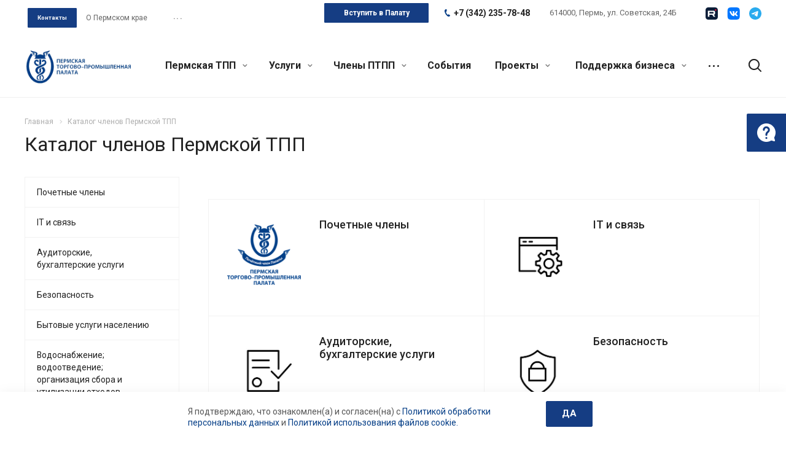

--- FILE ---
content_type: text/html; charset=UTF-8
request_url: https://permtpp.ru/members/
body_size: 46828
content:
<!DOCTYPE html>
<html xmlns="http://www.w3.org/1999/xhtml" xml:lang="ru" lang="ru" class="  ">
<head>
	<script>
		const SmartCaptchaKey = "ysc1_LwY9EreUkUZyKQOc1IZR916GYMAP41UOWeYqmIC818dc60c3";
	</script>
	<script src="https://smartcaptcha.yandexcloud.net/captcha.js" defer data-skip-moving="true"></script>
    <!-- <script src="https://smartcaptcha.yandexcloud.net/captcha.js?render=onload&onload=onloadSmartCaptcha" defer data-skip-moving="true"></script> -->
    <meta name="cmsmagazine" content="192588d9dc3078edbe73f107d019468e" />
            <title>Каталог членов Пермской ТПП - Пермская Торгово-Промышленная Палата</title>
    <meta name="viewport" content="initial-scale=1.0, width=device-width" />
    <meta name="HandheldFriendly" content="true" />
    <meta name="yes" content="yes" />
    <meta name="apple-mobile-web-app-status-bar-style" content="black" />
    <meta name="SKYPE_TOOLBAR" content="SKYPE_TOOLBAR_PARSER_COMPATIBLE" />
    <meta http-equiv="Content-Type" content="text/html; charset=UTF-8" />
<link href="https://fonts.googleapis.com/css?family=Roboto:300italic,400italic,500italic,700italic,400,300,500,700subset=latin,cyrillic-ext"  rel="stylesheet" />
<link href="/bitrix/templates/aspro-allcorp2/components/bitrix/news.list/catalog-sections-2/style.css?16991830141719"  rel="stylesheet" />
<link href="/bitrix/templates/aspro-allcorp2/css/bootstrap.css?1699183012114216"  data-template-style="true"  rel="stylesheet" />
<link href="/bitrix/templates/aspro-allcorp2/css/fonts/font-awesome/css/font-awesome.min.css?169918301231000"  data-template-style="true"  rel="stylesheet" />
<link href="/bitrix/templates/aspro-allcorp2/vendor/flexslider/flexslider.css?16991830146839"  data-template-style="true"  rel="stylesheet" />
<link href="/bitrix/templates/aspro-allcorp2/css/jquery.fancybox.css?16991830134108"  data-template-style="true"  rel="stylesheet" />
<link href="/bitrix/templates/aspro-allcorp2/css/theme-elements.css?16991830124368"  data-template-style="true"  rel="stylesheet" />
<link href="/bitrix/templates/aspro-allcorp2/css/theme-responsive.css?1699183013998"  data-template-style="true"  rel="stylesheet" />
<link href="/bitrix/templates/aspro-allcorp2/css/jquery.mCustomScrollbar.min.css?169918301342839"  data-template-style="true"  rel="stylesheet" />
<link href="/bitrix/templates/aspro-allcorp2/css/print.css?172127660112739"  data-template-style="true"  rel="stylesheet" />
<link href="/bitrix/templates/aspro-allcorp2/css/animation/animate.min.css?169918301352789"  data-template-style="true"  rel="stylesheet" />
<link href="/bitrix/templates/aspro-allcorp2/css/animation/animation_ext.css?16991830134934"  data-template-style="true"  rel="stylesheet" />
<link href="/bitrix/templates/aspro-allcorp2/css/bootstrap-datetimepicker.min.css?169918301311276"  data-template-style="true"  rel="stylesheet" />
<link href="/bitrix/templates/aspro-allcorp2/css/h1-normal.css?1699183012213"  data-template-style="true"  rel="stylesheet" />
<link href="/bitrix/templates/aspro-allcorp2/css/blocks/line-block.css?16991830134944"  data-template-style="true"  rel="stylesheet" />
<link href="/bitrix/templates/.default/ajax/ajax.css?1699183012448"  data-template-style="true"  rel="stylesheet" />
<link href="/bitrix/templates/aspro-allcorp2/css/jquery-ui-1.10.2.custom.min.css?169918301219062"  data-template-style="true"  rel="stylesheet" />
<link href="/bitrix/templates/aspro-allcorp2/css/width-3.css?16991830121260"  data-template-style="true"  rel="stylesheet" />
<link href="/bitrix/templates/aspro-allcorp2/css/font-10.css?16991830122895"  data-template-style="true"  rel="stylesheet" />
<link href="/bitrix/templates/aspro-allcorp2/components/aspro/social.info.allcorp2/reworked_socials_top/style.css?1699183015252"  data-template-style="true"  rel="stylesheet" />
<link href="/bitrix/templates/aspro-allcorp2/css/page-title-1.css?1699183012493"  data-template-style="true"  rel="stylesheet" />
<link href="/bitrix/templates/aspro-allcorp2/components/bitrix/search.title/fixed/style.css?1699183014518"  data-template-style="true"  rel="stylesheet" />
<link href="/bitrix/templates/aspro-allcorp2/styles.css?176545112317344"  data-template-style="true"  rel="stylesheet" />
<link href="/bitrix/templates/aspro-allcorp2/template_styles.css?1765451123376108"  data-template-style="true"  rel="stylesheet" />
<link href="/bitrix/templates/aspro-allcorp2/css/responsive.css?176544864091436"  data-template-style="true"  rel="stylesheet" />
<link href="/bitrix/templates/aspro-allcorp2/themes/CUSTOM_s1/colors.css?175282658924240"  data-template-style="true"  rel="stylesheet" />
<link href="/bitrix/templates/aspro-allcorp2/bg_color/light/bgcolors.css?169918301377"  data-template-style="true"  rel="stylesheet" />
<link href="/bitrix/templates/aspro-allcorp2/css/custom.css?175144282126683"  data-template-style="true"  rel="stylesheet" />
<script>if(!window.BX)window.BX={};if(!window.BX.message)window.BX.message=function(mess){if(typeof mess==='object'){for(let i in mess) {BX.message[i]=mess[i];} return true;}};</script>
<script>(window.BX||top.BX).message({"JS_CORE_LOADING":"Загрузка...","JS_CORE_NO_DATA":"- Нет данных -","JS_CORE_WINDOW_CLOSE":"Закрыть","JS_CORE_WINDOW_EXPAND":"Развернуть","JS_CORE_WINDOW_NARROW":"Свернуть в окно","JS_CORE_WINDOW_SAVE":"Сохранить","JS_CORE_WINDOW_CANCEL":"Отменить","JS_CORE_WINDOW_CONTINUE":"Продолжить","JS_CORE_H":"ч","JS_CORE_M":"м","JS_CORE_S":"с","JSADM_AI_HIDE_EXTRA":"Скрыть лишние","JSADM_AI_ALL_NOTIF":"Показать все","JSADM_AUTH_REQ":"Требуется авторизация!","JS_CORE_WINDOW_AUTH":"Войти","JS_CORE_IMAGE_FULL":"Полный размер"});</script>

<script src="/bitrix/js/main/core/core.js?1750734723512406"></script>

<script>BX.Runtime.registerExtension({"name":"main.core","namespace":"BX","loaded":true});</script>
<script>BX.setJSList(["\/bitrix\/js\/main\/core\/core_ajax.js","\/bitrix\/js\/main\/core\/core_promise.js","\/bitrix\/js\/main\/polyfill\/promise\/js\/promise.js","\/bitrix\/js\/main\/loadext\/loadext.js","\/bitrix\/js\/main\/loadext\/extension.js","\/bitrix\/js\/main\/polyfill\/promise\/js\/promise.js","\/bitrix\/js\/main\/polyfill\/find\/js\/find.js","\/bitrix\/js\/main\/polyfill\/includes\/js\/includes.js","\/bitrix\/js\/main\/polyfill\/matches\/js\/matches.js","\/bitrix\/js\/ui\/polyfill\/closest\/js\/closest.js","\/bitrix\/js\/main\/polyfill\/fill\/main.polyfill.fill.js","\/bitrix\/js\/main\/polyfill\/find\/js\/find.js","\/bitrix\/js\/main\/polyfill\/matches\/js\/matches.js","\/bitrix\/js\/main\/polyfill\/core\/dist\/polyfill.bundle.js","\/bitrix\/js\/main\/core\/core.js","\/bitrix\/js\/main\/polyfill\/intersectionobserver\/js\/intersectionobserver.js","\/bitrix\/js\/main\/lazyload\/dist\/lazyload.bundle.js","\/bitrix\/js\/main\/polyfill\/core\/dist\/polyfill.bundle.js","\/bitrix\/js\/main\/parambag\/dist\/parambag.bundle.js"]);
</script>
<script>(window.BX||top.BX).message({"LANGUAGE_ID":"ru","FORMAT_DATE":"DD.MM.YYYY","FORMAT_DATETIME":"DD.MM.YYYY HH:MI:SS","COOKIE_PREFIX":"BITRIX_SM","SERVER_TZ_OFFSET":"10800","UTF_MODE":"Y","SITE_ID":"s1","SITE_DIR":"\/","USER_ID":"","SERVER_TIME":1768692032,"USER_TZ_OFFSET":0,"USER_TZ_AUTO":"Y","bitrix_sessid":"029561a7e2ede6a313f6061135f4ae00"});</script>


<script src="/bitrix/js/main/jquery/jquery-2.2.4.min.js?169918303485578"></script>
<script src="/bitrix/js/main/ajax.js?169918303435509"></script>
<script>BX.message({'JS_REQUIRED':'Заполните это поле!','JS_FORMAT':'Неверный формат!','JS_FILE_EXT':'Недопустимое расширение файла!','JS_PASSWORD_COPY':'Пароли не совпадают!','JS_PASSWORD_LENGTH':'Минимум 6 символов!','JS_ERROR':'Неверно заполнено поле!','JS_FILE_SIZE':'Максимальный размер 5мб!','JS_FILE_BUTTON_NAME':'Выберите файл','JS_FILE_DEFAULT':'Файл не найден','JS_DATE':'Некорректная дата!','JS_DATETIME':'Некорректная дата/время!','JS_REQUIRED_LICENSES':'Согласитесь с условиями','S_CALLBACK':'Заказать звонок','S_QUESTION':'Задать вопрос','S_ASK_QUESTION':'Задать вопрос','ERROR_INCLUDE_MODULE_DIGITAL_TITLE':'Ошибка подключения модуля &laquo;Аспро: Digital-компания&raquo;','ERROR_INCLUDE_MODULE_DIGITAL_TEXT':'Ошибка подключения модуля &laquo;Аспро: Digital-компания&raquo;.<br />Пожалуйста установите модуль и повторите попытку','S_SERVICES':'Наши услуги','S_SERVICES_SHORT':'Услуги','S_TO_ALL_SERVICES':'Все услуги','S_CATALOG':'Каталог товаров','S_CATALOG_SHORT':'Каталог','S_TO_ALL_CATALOG':'Весь каталог','S_CATALOG_FAVORITES':'Наши товары','S_CATALOG_FAVORITES_SHORT':'Товары','S_NEWS':'Новости','S_TO_ALL_NEWS':'Все новости','S_COMPANY':'О компании','S_OTHER':'Прочее','S_CONTENT':'Контент','T_JS_ARTICLE':'Артикул: ','T_JS_NAME':'Наименование: ','T_JS_PRICE':'Цена: ','T_JS_QUANTITY':'Количество: ','T_JS_SUMM':'Сумма: ','FANCY_CLOSE':'Закрыть','FANCY_NEXT':'Вперед','FANCY_PREV':'Назад','CUSTOM_COLOR_CHOOSE':'Выбрать','CUSTOM_COLOR_CANCEL':'Отмена','S_MOBILE_MENU':'Меню','DIGITAL_T_MENU_BACK':'Назад','DIGITAL_T_MENU_CALLBACK':'Обратная связь','DIGITAL_T_MENU_CONTACTS_TITLE':'Будьте на связи','TITLE_BASKET':'В корзине товаров на #SUMM#','BASKET_SUMM':'#SUMM#','EMPTY_BASKET':'Корзина пуста','TITLE_BASKET_EMPTY':'Корзина пуста','BASKET':'Корзина','SEARCH_TITLE':'Поиск','SOCIAL_TITLE':'Оставайтесь на связи','LOGIN':'Войти','MY_CABINET':'Мой кабинет','SUBSCRIBE_TITLE':'Будьте всегда в курсе','HEADER_SCHEDULE':'Время работы','SEO_TEXT':'SEO описание','COMPANY_IMG':'Картинка компании','COMPANY_TEXT':'Описание компании','JS_RECAPTCHA_ERROR':'Пройдите проверку','JS_PROCESSING_ERROR':'Согласитесь с условиями!','CONFIG_SAVE_SUCCESS':'Настройки сохранены','CONFIG_SAVE_FAIL':'Ошибка сохранения настроек','RELOAD_PAGE':'Обновить страницу','REFRESH':'Поменять картинку','RECAPTCHA_TEXT':'Подтвердите, что вы не робот','DATE_TIME_DAYS_1':'Пн','DATE_TIME_DAYS_2':'Вт','DATE_TIME_DAYS_3':'Ср','DATE_TIME_DAYS_4':'Чт','DATE_TIME_DAYS_5':'Пт','DATE_TIME_DAYS_6':'Сб','DATE_TIME_DAYS_7':'Вс','DATE_TIME_DAYS_FULL_1':'Понедельник','DATE_TIME_DAYS_FULL_2':'Вторник','DATE_TIME_DAYS_FULL_3':'Среда','DATE_TIME_DAYS_FULL_4':'Четверг','DATE_TIME_DAYS_FULL_5':'Пятница','DATE_TIME_DAYS_FULL_6':'Суббота','DATE_TIME_DAYS_FULL_7':'Воскресенье','DATE_TIME_DAYS_SHORT_1':'Пнд','DATE_TIME_DAYS_SHORT_2':'Втр','DATE_TIME_DAYS_SHORT_3':'Срд','DATE_TIME_DAYS_SHORT_4':'Чтв','DATE_TIME_DAYS_SHORT_5':'Птн','DATE_TIME_DAYS_SHORT_6':'Суб','DATE_TIME_DAYS_SHORT_7':'Вск','DATE_TIME_MOUNTH_1':'Январь','DATE_TIME_MOUNTH_2':'Февраль','DATE_TIME_MOUNTH_3':'Март','DATE_TIME_MOUNTH_4':'Апрель','DATE_TIME_MOUNTH_5':'Май','DATE_TIME_MOUNTH_6':'Июнь','DATE_TIME_MOUNTH_7':'Июль','DATE_TIME_MOUNTH_8':'Август','DATE_TIME_MOUNTH_9':'Сентябрь','DATE_TIME_MOUNTH_10':'Октябрь','DATE_TIME_MOUNTH_11':'Ноябрь','DATE_TIME_MOUNTH_12':'Декабрь','DATE_TIME_MOUNTH_SHORT_1':'Янв','DATE_TIME_MOUNTH_SHORT_2':'Фев','DATE_TIME_MOUNTH_SHORT_3':'Мар','DATE_TIME_MOUNTH_SHORT_4':'Апр','DATE_TIME_MOUNTH_SHORT_5':'Май','DATE_TIME_MOUNTH_SHORT_6':'Июн','DATE_TIME_MOUNTH_SHORT_7':'Июл','DATE_TIME_MOUNTH_SHORT_8':'Авг','DATE_TIME_MOUNTH_SHORT_9':'Сен','DATE_TIME_MOUNTH_SHORT_10':'Окт','DATE_TIME_MOUNTH_SHORT_11':'Ноя','DATE_TIME_MOUNTH_SHORT_12':'Дек','DATE_TIME_TODAY':'Сегодня'})</script>
<link rel="shortcut icon" href="/favicon.ico" type="image/x-icon" />
<link rel="apple-touch-icon" sizes="180x180" href="/upload/CAllcorp2/321/32160709b2346a8397dc5f05115ae003.png" />
<meta property="og:title" content="Каталог членов Пермской ТПП - Пермская Торгово-Промышленная Палата" />
<meta property="og:type" content="website" />
<meta property="og:image" content="https://permtpp.ru:443/upload/CAllcorp2/c8f/c8f4948332e7c8c764bc89c5d82d3b26.png" />
<link rel="image_src" href="https://permtpp.ru:443/upload/CAllcorp2/c8f/c8f4948332e7c8c764bc89c5d82d3b26.png"  />
<meta property="og:url" content="https://permtpp.ru:443/members/" />



<script src="/bitrix/templates/aspro-allcorp2/js/browser.js?1721276600996"></script>
<script src="/bitrix/templates/aspro-allcorp2/js/jquery.actual.min.js?16991830151239"></script>
<script src="/bitrix/templates/aspro-allcorp2/js/jquery.fancybox.js?172127659748771"></script>
<script src="/bitrix/templates/aspro-allcorp2/vendor/jquery.easing.js?16991830148097"></script>
<script src="/bitrix/templates/aspro-allcorp2/vendor/jquery.appear.js?16991830143188"></script>
<script src="/bitrix/templates/aspro-allcorp2/vendor/jquery.cookie.js?16991830142247"></script>
<script src="/bitrix/templates/aspro-allcorp2/vendor/bootstrap.js?169918301427908"></script>
<script src="/bitrix/templates/aspro-allcorp2/vendor/flexslider/jquery.flexslider.js?169918301455194"></script>
<script src="/bitrix/templates/aspro-allcorp2/vendor/jquery.validate.min.js?169918301422254"></script>
<script src="/bitrix/templates/aspro-allcorp2/js/jquery.uniform.min.js?16991830158308"></script>
<script src="/bitrix/templates/aspro-allcorp2/js/jquery-ui.min.js?169918301532162"></script>
<script src="/bitrix/templates/aspro-allcorp2/js/jqModal.js?169918301511039"></script>
<script src="/bitrix/templates/aspro-allcorp2/js/detectmobilebrowser.js?16991830152203"></script>
<script src="/bitrix/templates/aspro-allcorp2/js/matchMedia.js?16991830151700"></script>
<script src="/bitrix/templates/aspro-allcorp2/js/jquery.alphanumeric.js?16991830151972"></script>
<script src="/bitrix/templates/aspro-allcorp2/js/jquery.autocomplete.js?169918301532714"></script>
<script src="/bitrix/templates/aspro-allcorp2/js/jquery.mousewheel.min.js?16991830152609"></script>
<script src="/bitrix/templates/aspro-allcorp2/js/jquery.mCustomScrollbar.js?169918301592949"></script>
<script src="/bitrix/templates/aspro-allcorp2/js/jquery.mobile.custom.touch.min.js?17212766007684"></script>
<script src="/bitrix/templates/aspro-allcorp2/js/bootstrap-datetimepicker.min.js?169918301539221"></script>
<script src="/bitrix/templates/aspro-allcorp2/js/bootstrap-datetimepicker.ru.js?16991830152055"></script>
<script src="/bitrix/templates/aspro-allcorp2/js/general.js?1750734819176384"></script>
<script src="/bitrix/templates/aspro-allcorp2/js/scrollTabs.js?169918301513520"></script>
<script src="/bitrix/templates/aspro-allcorp2/js/custom.js?17514436321961"></script>
<script src="/bitrix/components/bitrix/search.title/script.js?174872786010542"></script>
<script src="/bitrix/templates/aspro-allcorp2/components/bitrix/search.title/fixed/script.js?169918301410017"></script>
<script src="/bitrix/templates/aspro-allcorp2/js/jquery.inputmask.bundle.min.js?169918301570933"></script>
<script src="/bitrix/templates/aspro-allcorp2/components/bitrix/news.list/catalog-sections-2/script.js?1699183014222"></script>
<script src="/bitrix/templates/aspro-allcorp2/components/bitrix/subscribe.edit/footer/script.js?1718717405151"></script>

            

    </head>

<body class="  header_nopacity header_fill_none side_left all_title_2 mfixed_N mfixed_view_always fill_bg_n mheader-v1 footer-vcustom  header-v2 title-v1 with_phones">
<div id="panel"></div>


		<script>
		var arBasketItems = {};
		var arAllcorp2Options = ({
			'SITE_DIR' : '/',
			'SITE_ID' : 's1',
			'SITE_TEMPLATE_PATH' : '/bitrix/templates/aspro-allcorp2',
			'SITE_ADDRESS' : "'permtpp.ru'",
			'THEME' : ({
				'THEME_SWITCHER' : 'N',
				'BASE_COLOR' : 'CUSTOM',
				'BASE_COLOR_CUSTOM' : '033d86',
				'LOGO_IMAGE' : '/upload/CAllcorp2/c8f/c8f4948332e7c8c764bc89c5d82d3b26.png',
				'LOGO_IMAGE_LIGHT' : '',
				'TOP_MENU' : 'N',
				'TOP_MENU_FIXED' : 'Y',
				'COLORED_LOGO' : 'N',
				'SIDE_MENU' : 'LEFT',
				'SCROLLTOTOP_TYPE' : 'ROUND_COLOR',
				'SCROLLTOTOP_POSITION' : 'PADDING',
				'SCROLLTOTOP_POSITION_RIGHT' : '',
				'SCROLLTOTOP_POSITION_BOTTOM' : '',
				'CAPTCHA_FORM_TYPE' : 'N',
				'PHONE_MASK' : '+7 (999) 999-99-99',
				'VALIDATE_PHONE_MASK' : '^[+][0-9] [(][0-9]{3}[)] [0-9]{3}[-][0-9]{2}[-][0-9]{2}$',
				'DATE_MASK' : 'dd.mm.yyyy',
				'DATE_PLACEHOLDER' : 'дд.мм.гггг',
				'VALIDATE_DATE_MASK' : '^[0-9]{1,2}\.[0-9]{1,2}\.[0-9]{4}$',
				'DATETIME_MASK' : 'dd.mm.yyyy h:s',
				'DATETIME_PLACEHOLDER' : 'дд.мм.гггг чч:мм',
				'VALIDATE_DATETIME_MASK' : '^[0-9]{1,2}\.[0-9]{1,2}\.[0-9]{4} [0-9]{1,2}\:[0-9]{1,2}$',
				'VALIDATE_FILE_EXT' : 'png|jpg|jpeg|gif|doc|docx|xls|xlsx|txt|pdf|odt|rtf',
				'SOCIAL_VK' : 'https://vk.com/permcci',
				'SOCIAL_FACEBOOK' : '',
				'SOCIAL_TWITTER' : '',
				'SOCIAL_YOUTUBE' : '',
				'SOCIAL_ODNOKLASSNIKI' : '',
				'SOCIAL_GOOGLEPLUS' : '',
				'BANNER_WIDTH' : '',
				'TEASERS_INDEX' : 'Y',
				'CATALOG_INDEX' : 'N',
				'PORTFOLIO_INDEX' : 'N',
				'INSTAGRAMM_INDEX' : 'N',
				'BIGBANNER_ANIMATIONTYPE' : 'SLIDE_HORIZONTAL',
				'BIGBANNER_SLIDESSHOWSPEED' : '5000',
				'BIGBANNER_ANIMATIONSPEED' : '600',
				'PARTNERSBANNER_SLIDESSHOWSPEED' : '5000',
				'PARTNERSBANNER_ANIMATIONSPEED' : '600',
				'ORDER_VIEW' : 'N',
				'ORDER_BASKET_VIEW' : 'FLY',
				'URL_BASKET_SECTION' : '/cart/',
				'URL_ORDER_SECTION' : '/cart/order/',
				'PAGE_WIDTH' : '3',
				'PAGE_CONTACTS' : '1',
				'CATALOG_BLOCK_TYPE' : 'catalog_table',
				'HEADER_TYPE' : '2',
				'HEADER_TOP_LINE' : '',
				'HEADER_FIXED' : '2',
				'HEADER_MOBILE' : '1',
				'HEADER_MOBILE_MENU' : '1',
				'HEADER_MOBILE_MENU_SHOW_TYPE' : '',
				'TYPE_SEARCH' : 'fixed',
				'PAGE_TITLE' : '1',
				'INDEX_TYPE' : 'index4',
				'FOOTER_TYPE' : 'custom',
				'REGIONALITY_SEARCH_ROW' : 'N',
				'FOOTER_TYPE' : 'custom',
				'PRINT_BUTTON' : 'N',
				'SHOW_SMARTFILTER' : 'Y',
				'LICENCE_CHECKED' : 'N',
				'FILTER_VIEW' : 'VERTICAL',
				'YA_GOLAS' : 'N',
				'YA_COUNTER_ID' : '',
				'USE_FORMS_GOALS' : 'COMMON',
				'USE_SALE_GOALS' : 'Y',
				'USE_DEBUG_GOALS' : 'N',
				'DEFAULT_MAP_MARKET' : 'N',
				'IS_BASKET_PAGE' : '',
				'IS_ORDER_PAGE' : '',
				'COMPACT_FOOTER_MOBILE' : 'Y',
				'SHOW_BASKET_NOTICE': 'Y',
				'SHOW_BASKET_ONADDTOCART': 'Y',
			}),
			"PRESETS": [{'ID':'968','TITLE':'Тип 1','DESCRIPTION':'','IMG':'/bitrix/images/aspro.allcorp2/themes/preset968_1573817463.png','OPTIONS':{'THEME_SWITCHER':'Y','BASE_COLOR':'10','BASE_COLOR_CUSTOM':'0088cc','SHOW_BG_BLOCK':'N','COLORED_LOGO':'Y','PAGE_WIDTH':'3','FONT_STYLE':'10','MENU_COLOR':'NONE','LEFT_BLOCK':'1','SIDE_MENU':'LEFT','H1_STYLE':'2','TYPE_SEARCH':'fixed','PAGE_TITLE':'5','HOVER_TYPE_IMG':'blink','SHOW_LICENCE':'Y','MAX_DEPTH_MENU':'3','HIDE_SITE_NAME_TITLE':'Y','SHOW_CALLBACK':'Y','PRINT_BUTTON':'N','USE_GOOGLE_RECAPTCHA':'N','GOOGLE_RECAPTCHA_SHOW_LOGO':'Y','HIDDEN_CAPTCHA':'Y','INSTAGRAMM_WIDE_BLOCK':'N','BIGBANNER_HIDEONNARROW':'N','INDEX_TYPE':{'VALUE':'index1','SUB_PARAMS':{'BIG_BANNER_INDEX':'Y','FLOAT_BANNERS_INDEX':{'VALUE':'Y','TEMPLATE':'front-banners-float'},'CATALOG_SECTIONS_INDEX':'Y','TEASERS_INDEX':'Y','NEWS_INDEX':'Y','BLOG_INDEX':'Y','PORTFOLIO_INDEX':{'VALUE':'N','TEMPLATE':'front-projects_1'},'CATALOG_INDEX':'Y','REVIEWS_INDEX':'Y','INSTAGRAMM_INDEX':'Y','COMPANY_INDEX':'Y','PARTNERS_INDEX':'Y','MAP_INDEX':'N'},'ORDER':'BIG_BANNER_INDEX,FLOAT_BANNERS_INDEX,CATALOG_SECTIONS_INDEX,CATALOG_INDEX,TEASERS_INDEX,NEWS_INDEX,BLOG_INDEX,PORTFOLIO_INDEX,REVIEWS_INDEX,INSTAGRAMM_INDEX,COMPANY_INDEX,PARTNERS_INDEX,MAP_INDEX'},'FRONT_PAGE_BRANDS':'brands_slider','FRONT_PAGE_SECTIONS':'front_sections_only','TOP_MENU_FIXED':'Y','HEADER_TYPE':'1','USE_REGIONALITY':'Y','FILTER_VIEW':'COMPACT','SEARCH_VIEW_TYPE':'with_filter','USE_FAST_VIEW_PAGE_DETAIL':'fast_view_1','SHOW_TOTAL_SUMM':'Y','CHANGE_TITLE_ITEM':'N','VIEW_TYPE_HIGHLOAD_PROP':'N','SHOW_HEADER_GOODS':'Y','SEARCH_HIDE_NOT_AVAILABLE':'N','LEFT_BLOCK_CATALOG_ICONS':'N','SHOW_CATALOG_SECTIONS_ICONS':'Y','LEFT_BLOCK_CATALOG_DETAIL':'Y','CATALOG_COMPARE':'Y','CATALOG_PAGE_DETAIL':'element_1','SHOW_BREADCRUMBS_CATALOG_SUBSECTIONS':'Y','SHOW_BREADCRUMBS_CATALOG_CHAIN':'H1','TYPE_SKU':'TYPE_1','DETAIL_PICTURE_MODE':'POPUP','MENU_POSITION':'LINE','MENU_TYPE_VIEW':'HOVER','VIEWED_TYPE':'LOCAL','VIEWED_TEMPLATE':'HORIZONTAL','USE_WORD_EXPRESSION':'Y','ORDER_BASKET_VIEW':'FLY','ORDER_BASKET_COLOR':'DARK','SHOW_BASKET_ONADDTOCART':'Y','SHOW_BASKET_PRINT':'Y','SHOW_BASKET_ON_PAGES':'N','USE_PRODUCT_QUANTITY_LIST':'Y','USE_PRODUCT_QUANTITY_DETAIL':'Y','ONE_CLICK_BUY_CAPTCHA':'N','SHOW_ONECLICKBUY_ON_BASKET_PAGE':'Y','ONECLICKBUY_SHOW_DELIVERY_NOTE':'N','PAGE_CONTACTS':'3','CONTACTS_USE_FEEDBACK':'Y','CONTACTS_USE_MAP':'Y','BLOG_PAGE':'list_elements_2','PROJECTS_PAGE':'list_elements_2','NEWS_PAGE':'list_elements_2','STAFF_PAGE':'list_elements_1','PARTNERS_PAGE':'list_elements_1','PARTNERS_PAGE_DETAIL':'element_4','VACANCY_PAGE':'list_elements_1','LICENSES_PAGE':'list_elements_1','FOOTER_TYPE':'1','ADV_TOP_HEADER':'N','ADV_TOP_UNDERHEADER':'N','ADV_SIDE':'Y','ADV_CONTENT_TOP':'N','ADV_CONTENT_BOTTOM':'N','ADV_FOOTER':'N','HEADER_MOBILE_FIXED':'Y','HEADER_MOBILE':'1','HEADER_MOBILE_MENU':'2','HEADER_MOBILE_MENU_OPEN':'1','PERSONAL_ONEFIO':'Y','LOGIN_EQUAL_EMAIL':'N','YA_GOALS':'N','YANDEX_ECOMERCE':'N','GOOGLE_ECOMERCE':'N','CALLBACK_BUTTON':'Y','RIGHT_FORM_BLOCK':'Y','USE_BITRIX_FORM':'Y','USE_LAZY_LOAD':'Y','VIEW_TYPE_LEFT_BLOCK':'with_tizers','COUNT_ITEMS_IN_LINE_MENU':'4','ORDER_VIEW':'Y','SHOW_SMARTFILTER':'Y','SHOW_LEFT_BLOCK':'Y','SECTIONS_TYPE_VIEW_CATALOG':'sections_2','SECTION_TYPE_VIEW_CATALOG':'section_2','ELEMENTS_TABLE_TYPE_VIEW':'catalog_table_2','SECTIONS_TYPE_VIEW':'sections_1','SECTION_TYPE_VIEW':'section_2','ELEMENTS_PAGE':'list_elements_1','ELEMENT_PAGE_DETAIL':'element_1','ELEMENTS_PROJECT_PAGE':'list_elements_2','SHOW_PROJECTS_MAP':'Y','SHOW_PROJECTS_MAP_DETAIL':'Y','COMPACT_MOBILE_MENU':'Y','FIXED_MOBILE_MENU':'Y','BIGBANNER_MOBILE':'3','CATALOG_SECTIONS_COMPACT_VIEW_MOBILE':'N','COMPACT_FOOTER_MOBILE':'Y','CABINET':'Y','YA_GOLAS':'N','CATALOG_SECTIONS_COMPACT_VIEW_MOBILE_MAINPAGE':'N','CATALOG_SECTIONS_COMPACT_VIEW_MOBILE_PRODUCT':'N'}},{'ID':'983','TITLE':'Тип 2','DESCRIPTION':'','IMG':'/bitrix/images/aspro.allcorp2/themes/preset983_1573819403.png','OPTIONS':{'BASE_COLOR':'4','BASE_COLOR_CUSTOM':'de002b','SHOW_BG_BLOCK':'N','FONT_STYLE':'10','PAGE_WIDTH':'3','H1_STYLE':'2','PAGE_TITLE':'1','HOVER_TYPE_IMG':'blink','SHOW_LICENCE':'Y','PRINT_BUTTON':'N','CALLBACK_BUTTON':'Y','RIGHT_FORM_BLOCK':'Y','USE_BITRIX_FORM':'Y','USE_LAZY_LOAD':'Y','INDEX_TYPE':{'VALUE':'index2','SUB_PARAMS':{'BIG_BANNER_INDEX':'Y','PORTFOLIO_INDEX':{'VALUE':'Y','TEMPLATE':'front-projects_2'},'CATALOG_SECTIONS_INDEX':'N','TEASERS_INDEX':'Y','NEWS_INDEX':'N','BLOG_INDEX':'N','CATALOG_INDEX':'Y','FLOAT_BANNERS_INDEX':{'VALUE':'N','TEMPLATE':'front-services_3'},'REVIEWS_INDEX':'Y','INSTAGRAMM_INDEX':'Y','COMPANY_INDEX':'N','PARTNERS_INDEX':'N','MAP_INDEX':'N'},'ORDER':'BIG_BANNER_INDEX,PORTFOLIO_INDEX,CATALOG_SECTIONS_INDEX,NEWS_INDEX,BLOG_INDEX,CATALOG_INDEX,TEASERS_INDEX,FLOAT_BANNERS_INDEX,REVIEWS_INDEX,INSTAGRAMM_INDEX,COMPANY_INDEX,PARTNERS_INDEX,MAP_INDEX'},'TOP_MENU_FIXED':'Y','MENU_COLOR':'LIGHT','HEADER_TYPE':'2','SIDE_MENU':'LEFT','VIEW_TYPE_LEFT_BLOCK':'with_tizers','SHOW_CATALOG_SECTIONS_ICONS':'Y','COUNT_ITEMS_IN_LINE_MENU':'4','USE_REGIONALITY':'Y','ORDER_VIEW':'Y','SHOW_SMARTFILTER':'Y','SHOW_LEFT_BLOCK':'Y','SECTIONS_TYPE_VIEW_CATALOG':'sections_2','SECTION_TYPE_VIEW_CATALOG':'section_2','ELEMENTS_TABLE_TYPE_VIEW':'catalog_table_2','CATALOG_PAGE_DETAIL':'element_1','SECTIONS_TYPE_VIEW':'sections_1','SECTION_TYPE_VIEW':'section_2','ELEMENTS_PAGE':'list_elements_1','ELEMENT_PAGE_DETAIL':'element_1','ELEMENTS_PROJECT_PAGE':'list_elements_2','SHOW_PROJECTS_MAP':'Y','SHOW_PROJECTS_MAP_DETAIL':'Y','PAGE_CONTACTS':'3','BLOG_PAGE':'list_elements_2','NEWS_PAGE':'list_elements_2','STAFF_PAGE':'list_elements_1','PARTNERS_PAGE':'list_elements_1','VACANCY_PAGE':'list_elements_1','LICENSES_PAGE':'list_elements_1','FOOTER_TYPE':'3','ADV_TOP_HEADER':'N','ADV_TOP_UNDERHEADER':'N','ADV_SIDE':'Y','ADV_CONTENT_TOP':'N','ADV_CONTENT_BOTTOM':'N','ADV_FOOTER':'N','HEADER_MOBILE_FIXED':'Y','HEADER_MOBILE':'1','HEADER_MOBILE_MENU':'2','COMPACT_MOBILE_MENU':'Y','HEADER_MOBILE_MENU_OPEN':'1','BIGBANNER_MOBILE':'3','CATALOG_SECTIONS_COMPACT_VIEW_MOBILE_MAINPAGE':'N','CATALOG_SECTIONS_COMPACT_VIEW_MOBILE_PRODUCT':'N','COMPACT_FOOTER_MOBILE':'Y','CABINET':'Y','LOGIN_EQUAL_EMAIL':'N','YA_GOLAS':'N'}},{'ID':'521','TITLE':'Тип 3','DESCRIPTION':'','IMG':'/bitrix/images/aspro.allcorp2/themes/preset521_1573819598.png','OPTIONS':{'BASE_COLOR':'13','BASE_COLOR_CUSTOM':'0fa8ae','SHOW_BG_BLOCK':'N','FONT_STYLE':'4','PAGE_WIDTH':'3','H1_STYLE':'2','PAGE_TITLE':'1','HOVER_TYPE_IMG':'blink','SHOW_LICENCE':'Y','PRINT_BUTTON':'N','CALLBACK_BUTTON':'Y','RIGHT_FORM_BLOCK':'Y','USE_BITRIX_FORM':'Y','USE_LAZY_LOAD':'Y','INDEX_TYPE':{'VALUE':'index3','SUB_PARAMS':{'BIG_BANNER_INDEX':'Y','TEASERS_INDEX':'Y','FLOAT_BANNERS_INDEX':{'VALUE':'Y','TEMPLATE':'front-services_2'},'COMPANY_INDEX':'N','CATALOG_INDEX':'Y','PORTFOLIO_INDEX':{'VALUE':'Y','TEMPLATE':'front-projects_2'},'MAP_INDEX':'Y'},'ORDER':'BIG_BANNER_INDEX,PORTFOLIO_INDEX,CATALOG_SECTIONS_INDEX,NEWS_INDEX,BLOG_INDEX,CATALOG_INDEX,TEASERS_INDEX,FLOAT_BANNERS_INDEX,REVIEWS_INDEX,INSTAGRAMM_INDEX,COMPANY_INDEX,PARTNERS_INDEX,MAP_INDEX'},'TOP_MENU_FIXED':'Y','MENU_COLOR':'NONE','HEADER_TYPE':'1','SIDE_MENU':'LEFT','VIEW_TYPE_LEFT_BLOCK':'with_tizers','SHOW_CATALOG_SECTIONS_ICONS':'Y','COUNT_ITEMS_IN_LINE_MENU':'4','USE_REGIONALITY':'Y','ORDER_VIEW':'Y','SHOW_SMARTFILTER':'Y','SHOW_LEFT_BLOCK':'Y','SECTIONS_TYPE_VIEW_CATALOG':'sections_2','SECTION_TYPE_VIEW_CATALOG':'section_2','ELEMENTS_TABLE_TYPE_VIEW':'catalog_table_2','CATALOG_PAGE_DETAIL':'element_1','SECTIONS_TYPE_VIEW':'sections_1','SECTION_TYPE_VIEW':'section_2','ELEMENTS_PAGE':'list_elements_1','ELEMENT_PAGE_DETAIL':'element_1','ELEMENTS_PROJECT_PAGE':'list_elements_2','SHOW_PROJECTS_MAP':'Y','SHOW_PROJECTS_MAP_DETAIL':'Y','PAGE_CONTACTS':'3','BLOG_PAGE':'list_elements_2','NEWS_PAGE':'list_elements_2','STAFF_PAGE':'list_elements_1','PARTNERS_PAGE':'list_elements_1','VACANCY_PAGE':'list_elements_1','LICENSES_PAGE':'list_elements_1','FOOTER_TYPE':'5','ADV_TOP_HEADER':'N','ADV_TOP_UNDERHEADER':'N','ADV_SIDE':'Y','ADV_CONTENT_TOP':'N','ADV_CONTENT_BOTTOM':'N','ADV_FOOTER':'N','HEADER_MOBILE_FIXED':'Y','HEADER_MOBILE':'1','HEADER_MOBILE_MENU':'2','COMPACT_MOBILE_MENU':'Y','HEADER_MOBILE_MENU_OPEN':'1','BIGBANNER_MOBILE':'3','CATALOG_SECTIONS_COMPACT_VIEW_MOBILE_MAINPAGE':'N','CATALOG_SECTIONS_COMPACT_VIEW_MOBILE_PRODUCT':'N','COMPACT_FOOTER_MOBILE':'Y','CABINET':'Y','LOGIN_EQUAL_EMAIL':'N','YA_GOLAS':'N'}},{'ID':'223','TITLE':'Тип 4','DESCRIPTION':'','IMG':'/bitrix/images/aspro.allcorp2/themes/preset223_1573885220.png','OPTIONS':{'BASE_COLOR':'3','BASE_COLOR_CUSTOM':'e65100','SHOW_BG_BLOCK':'N','FONT_STYLE':'10','PAGE_WIDTH':'3','H1_STYLE':'2','PAGE_TITLE':'1','HOVER_TYPE_IMG':'blink','SHOW_LICENCE':'Y','PRINT_BUTTON':'N','CALLBACK_BUTTON':'Y','RIGHT_FORM_BLOCK':'Y','USE_BITRIX_FORM':'Y','USE_LAZY_LOAD':'Y','INDEX_TYPE':{'VALUE':'index4','SUB_PARAMS':{'BIG_BANNER_INDEX':'Y','TEASERS_INDEX':'Y','PORTFOLIO_INDEX':{'VALUE':'Y','TEMPLATE':'front-projects_1'},'CATALOG_SECTIONS_INDEX':'N','FLOAT_BANNERS_INDEX':{'VALUE':'Y','TEMPLATE':'front-services_1'},'CATALOG_INDEX':'Y','PARTNERS_INDEX':'Y','INSTAGRAMM_INDEX':'Y','NEWS_INDEX':'Y','REVIEWS_INDEX':'Y','BLOG_INDEX':'N','COMPANY_INDEX':'Y','MAP_INDEX':'Y'},'ORDER':'BIG_BANNER_INDEX,PORTFOLIO_INDEX,CATALOG_SECTIONS_INDEX,NEWS_INDEX,BLOG_INDEX,CATALOG_INDEX,TEASERS_INDEX,FLOAT_BANNERS_INDEX,REVIEWS_INDEX,INSTAGRAMM_INDEX,COMPANY_INDEX,PARTNERS_INDEX,MAP_INDEX'},'TOP_MENU_FIXED':'Y','MENU_COLOR':'COLORED','HEADER_TYPE':'3','SIDE_MENU':'LEFT','VIEW_TYPE_LEFT_BLOCK':'with_tizers','SHOW_CATALOG_SECTIONS_ICONS':'Y','COUNT_ITEMS_IN_LINE_MENU':'4','USE_REGIONALITY':'Y','ORDER_VIEW':'Y','SHOW_SMARTFILTER':'Y','SHOW_LEFT_BLOCK':'Y','SECTIONS_TYPE_VIEW_CATALOG':'sections_2','SECTION_TYPE_VIEW_CATALOG':'section_2','ELEMENTS_TABLE_TYPE_VIEW':'catalog_table_2','CATALOG_PAGE_DETAIL':'element_1','SECTIONS_TYPE_VIEW':'sections_1','SECTION_TYPE_VIEW':'section_2','ELEMENTS_PAGE':'list_elements_1','ELEMENT_PAGE_DETAIL':'element_1','ELEMENTS_PROJECT_PAGE':'list_elements_2','SHOW_PROJECTS_MAP':'Y','SHOW_PROJECTS_MAP_DETAIL':'Y','PAGE_CONTACTS':'3','BLOG_PAGE':'list_elements_2','NEWS_PAGE':'list_elements_2','STAFF_PAGE':'list_elements_1','PARTNERS_PAGE':'list_elements_1','VACANCY_PAGE':'list_elements_1','LICENSES_PAGE':'list_elements_1','FOOTER_TYPE':'4','ADV_TOP_HEADER':'N','ADV_TOP_UNDERHEADER':'N','ADV_SIDE':'Y','ADV_CONTENT_TOP':'N','ADV_CONTENT_BOTTOM':'N','ADV_FOOTER':'N','HEADER_MOBILE_FIXED':'Y','HEADER_MOBILE':'1','HEADER_MOBILE_MENU':'2','COMPACT_MOBILE_MENU':'Y','HEADER_MOBILE_MENU_OPEN':'1','BIGBANNER_MOBILE':'3','CATALOG_SECTIONS_COMPACT_VIEW_MOBILE_MAINPAGE':'N','CATALOG_SECTIONS_COMPACT_VIEW_MOBILE_PRODUCT':'N','COMPACT_FOOTER_MOBILE':'Y','CABINET':'Y','LOGIN_EQUAL_EMAIL':'N','YA_GOLAS':'N'}}],
		});
		if(arAllcorp2Options.SITE_ADDRESS)
			arAllcorp2Options.SITE_ADDRESS = arAllcorp2Options.SITE_ADDRESS.replace(/'/g, "");
		</script>
		<!--'start_frame_cache_options-block'-->			<script>
				var arBasketItems = [];
			</script>
		<!--'end_frame_cache_options-block'-->







<div class="visible-lg visible-md title-v1">
    <header class="header_2 long ">
	<div class="top-block">
		<div class="maxwidth-theme">
						<div class="top-block-item col-md-4 menus">
					<ul class="menu topest">
					<li  >
				<a href="/contacts/"
                                                                    ><span class='btn btn-default btn-xs' style='font-weight:bold;color: #fff'>Контакты</span></a>
			</li>
					<li  >
				<a href="/about-permsky-krai/"
                                                                    ><span>О Пермском крае</span></a>
			</li>
					<li  >
				<a href="http://tpprf.ru/ru/"
                                                                            target="_blank"
                                                                    ><span>ТПП РФ</span></a>
			</li>
					<li  >
				<a href="http://vktpp.ru/"
                                                                            target="_blank"
                                                                    ><span>Верхнекамская ТПП</span></a>
			</li>
				<li class="more hidden">
			<span>...</span>
			<ul class="dropdown"></ul>
		</li>
	</ul>
			</div>

                        
                        
<div class="top-block-item pull-right visible-lg">
<div class="social-icons">
	<!-- noindex -->
	<ul>
        <li class="rutube">
            <a href="https://rutube.ru/channel/29425/" target="_blank" rel="nofollow" title="rutube">
                <img src="/bitrix/templates/aspro-allcorp2/images/svg/social/i_rutube.svg" width="20" height="20">
            </a>
        </li>
							<li class="vk">
				<a href="https://vk.com/permcci" target="_blank" rel="nofollow" title="Вконтакте">
					<img src="/bitrix/templates/aspro-allcorp2/images/svg/social/i_vk.svg" width="21" height="20">
				</a>
			</li>
													<li class="telegram">
				<a href="https://t.me/permcci" target="_blank" rel="nofollow" title="Telegram">
					<img src="/bitrix/templates/aspro-allcorp2/images/svg/social/i_te.svg" width="20" height="20">
				</a>
			</li>
																					</ul>
	<!-- /noindex -->
</div></div>

						<div class="top-block-item pull-right visible-lg">
				
		
												<div class="address twosmallfont inline-block">
												<div>
							614000, Пермь, ул. Советская, 24Б						</div>
					</div>
							
						</div>
						<div class="top-block-item pull-right">
				<div class="phone-block">
											<div class="inline-block">
									
								<div class="phone">
								<i class="svg inline  svg-inline-phone colored" aria-hidden="true" ><svg xmlns="http://www.w3.org/2000/svg" width="9" height="12" viewBox="0 0 9 12">
  <defs>
    <style>
      .cls-1 {
        fill: #222;
        fill-rule: evenodd;
      }
    </style>
  </defs>
  <path data-name="Shape 51 copy 4" class="cls-1" d="M310.53,43.348a22.378,22.378,0,0,0,2.09,1.179,0.6,0.6,0,0,1,.314.827l-0.119.417a0.956,0.956,0,0,1-.57.7,4.408,4.408,0,0,1-1.51.532c-1.448.03-2.728-1.179-3.624-2.19a13.251,13.251,0,0,1-1.517-2.078,13.082,13.082,0,0,1-1.069-2.331c-0.442-1.27-.866-2.966-0.116-4.186a4.36,4.36,0,0,1,1.223-1.02,0.98,0.98,0,0,1,.9-0.135l0.427,0.107a0.623,0.623,0,0,1,.552.7c-0.007.927-.021,1.592,0.011,2.354,0.012,0.316-.112.361-0.4,0.472l-0.467.18a0.553,0.553,0,0,0-.455.677,7.768,7.768,0,0,0,2.5,4.26,0.567,0.567,0,0,0,.824-0.05l0.391-.307a0.439,0.439,0,0,1,.617-0.107h0Z" transform="translate(-304 -35)"/>
</svg>
</i>
				<a href="tel:+73422357848">+7 (342) 235-78-48 </a>
							</div>
												</div>
														</div>
			</div>
<div class="right-icons pull-right">
<span style="margin-top: 5px;font-weight:bold;" class="btn btn-default btn-xs animate-load" data-event="jqm" data-param-id="12" data-autoload-emailto="econom@permtpp.ru" data-autoload-need_product="" data-name="join"><span>Вступить в Палату</span></span>
</div>
			<div class="top-block-item pull-right">
				<div class="twosmallfont">
											<!--'start_frame_cache_header-regionality-block1'-->				<!--'end_frame_cache_header-regionality-block1'-->					</div>
			</div>
		</div>
	</div>
	<div class="logo_and_menu-row full-fill">
		<div class="logo-row">
			<div class="maxwidth-theme">
								<div class="logo-block col-md-2 col-sm-3">
					<div class="logo">
						<a href="/"><img src="/upload/CAllcorp2/c8f/c8f4948332e7c8c764bc89c5d82d3b26.png" alt="Пермская Торгово-Промышленная Палата" title="Пермская Торгово-Промышленная Палата" /></a>					</div>
				</div>
								<div class="col-md-10 menu-row">
					<div class="right-icons wide sm pull-right">
												<div class="pull-right">
							<div class="wrap_icon inner-table-block">
								<button class="inline-search-show twosmallfont" title="Поиск">
									<i class="svg inline  svg-inline-search" aria-hidden="true" ><svg xmlns="http://www.w3.org/2000/svg" width="21" height="21" viewBox="0 0 21 21">
  <defs>
    <style>
      .cls-1 {
        fill: #222;
        fill-rule: evenodd;
      }
    </style>
  </defs>
  <path data-name="Rounded Rectangle 106" class="cls-1" d="M1590.71,131.709a1,1,0,0,1-1.42,0l-4.68-4.677a9.069,9.069,0,1,1,1.42-1.427l4.68,4.678A1,1,0,0,1,1590.71,131.709ZM1579,113a7,7,0,1,0,7,7A7,7,0,0,0,1579,113Z" transform="translate(-1570 -111)"/>
</svg>
</i>								</button>
							</div>
						</div>
					</div>
					<div class="menu-only">
						<nav class="mega-menu sliced">
								<div class="table-menu catalog_icons_Y">
		<div class="marker-nav"></div>
		<table>
			<tr>
																			<td class="menu-item unvisible dropdown">
						<div class="wrap">
							<a class="dropdown-toggle" href="/tpp/">
								Пермская ТПП								<i class="fa fa-angle-down"></i>
								<div class="line-wrapper"><span class="line"></span></div>
							</a>
															<span class="tail"></span>
								<ul class="dropdown-menu">
																																							<li class="dropdown-submenu count_3  ">
																						<a href="/company/" title="О палате">О палате<span class="arrow"><i></i></span></a>
																																			<ul class="dropdown-menu toggle_menu">
																																									<li class="  ">
															<a href="/company/missiya/" title="Миссия">Миссия</a>
																													</li>
																																									<li class="  ">
															<a href="/company/history/" title="История">История</a>
																													</li>
																																									<li class="  ">
															<a href="/company/initsiativy/" title="Реализованные инициативы">Реализованные инициативы</a>
																													</li>
																																									<li class="  ">
															<a href="/company/obshchestvennye-eksperty1.php" title="Общественные эксперты">Общественные эксперты</a>
																													</li>
																																									<li class="  ">
															<a href="/company/svedeniya-ob-obrazovatelnoy-organizatsii/" title="Сведения об образовательной организации">Сведения об образовательной организации</a>
																													</li>
																																									<li class="  ">
															<a href="/include/licenses_detail.php" title="Политика в отношении обработки персональных данных">Политика в отношении обработки персональных данных</a>
																													</li>
																																									<li class="  ">
															<a href="/company/politika-ispolzovaniya-faylov-kuki/" title="Политика использования файлов cookie">Политика использования файлов cookie</a>
																													</li>
																																									<li class="  ">
															<a href="/company/iv-sezd-permskoy-tpp.php" title="IV Съезд Пермской ТПП">IV Съезд Пермской ТПП</a>
																													</li>
																																									<li class="  ">
															<a href="/company/v-sezd-permskoy-tpp/" title="V Съезд Пермской ТПП">V Съезд Пермской ТПП</a>
																													</li>
																																						</ul>
																					</li>
																																							<li class="dropdown-submenu count_3  ">
																						<a href="/tpp/manage/" title="Руководство">Руководство<span class="arrow"><i></i></span></a>
																																			<ul class="dropdown-menu toggle_menu">
																																									<li class="  ">
															<a href="/tpp/manage/menedzhment/" title="Менеджмент">Менеджмент</a>
																													</li>
																																									<li class="  ">
															<a href="/tpp/manage/pravlenie/" title="Правление">Правление</a>
																													</li>
																																									<li class="  ">
															<a href="/tpp/manage/sovet/" title="Совет">Совет</a>
																													</li>
																																						</ul>
																					</li>
																																							<li class=" count_3  ">
																						<a href="/tpp/obshchestvennaya-deyatelnost/" title="Общественная деятельность">Общественная деятельность</a>
																					</li>
																																							<li class="dropdown-submenu count_3  ">
																						<a href="/company/komitety-ptpp/" title="Комитеты и гильдии ПТПП">Комитеты и гильдии ПТПП<span class="arrow"><i></i></span></a>
																																			<ul class="dropdown-menu toggle_menu">
																																									<li class="  ">
															<a href="/company/komitety-ptpp/innovatsionnaya-deyatelnost-i-tsifrovaya-ekonomika/" title="Комитет по инновационной деятельности и технологическому предпринимательству">Комитет по инновационной деятельности и технологическому предпринимательству</a>
																													</li>
																																									<li class="  ">
															<a href="/company/komitety-ptpp/zashchita-biznesa-i-snizhenie-administrativnykh-barerov/" title="Комитет по защите бизнеса, снижению административных барьеров и развитию конкуренции">Комитет по защите бизнеса, снижению административных барьеров и развитию конкуренции</a>
																													</li>
																																									<li class="  ">
															<a href="/company/komitety-ptpp/mezhdunarodnye-i-mezhregionalnye-svyazi/" title="Комитет по международным и межрегиональным связям">Комитет по международным и межрегиональным связям</a>
																													</li>
																																									<li class="  ">
															<a href="/company/komitety-ptpp/komitet-po-ekologii-i-prirodopolzovaniyu/" title="Комитет по экономике замкнутого цикла и экологии">Комитет по экономике замкнутого цикла и экологии</a>
																													</li>
																																									<li class="  ">
															<a href="/company/komitety-ptpp/komitet-po-stroitelstvu/" title="Комитет по строительству">Комитет по строительству</a>
																													</li>
																																									<li class="  ">
															<a href="/company/komitety-ptpp/komitet-po-razvitiyu-agropromyshlennogo-kompleksa-permskoy-tpp/" title="Комитет по развитию агропромышленного комплекса Пермской ТПП">Комитет по развитию агропромышленного комплекса Пермской ТПП</a>
																													</li>
																																									<li class="  ">
															<a href="/company/komitety-ptpp/komitet-po-sotsialnomu-i-semeynomu-predprinimatelstvu/" title="Комитет по социальному и семейному предпринимательству">Комитет по социальному и семейному предпринимательству</a>
																													</li>
																																									<li class="  ">
															<a href="/company/komitety-ptpp/komitet-permskoy-tpp-po-ustoychivomu-razvitiyu-biznesa/" title=" Комитет Пермской ТПП по устойчивому развитию бизнеса"> Комитет Пермской ТПП по устойчивому развитию бизнеса</a>
																													</li>
																																									<li class="  ">
															<a href="/company/komitety-ptpp/komitet-po-obrazovaniyu-i-rabote-s-kadrami/" title="Комитет по образованию и работе с кадрами">Комитет по образованию и работе с кадрами</a>
																													</li>
																																									<li class="  ">
															<a href="/company/komitety-ptpp/komitet-po-bezopasnosti-predprinimatelskoy-deyatelnosti/" title="Комитет по безопасности предпринимательской деятельности">Комитет по безопасности предпринимательской деятельности</a>
																													</li>
																																									<li class="collapsed  ">
															<a href="/company/komitety-ptpp/gildiya-kreativnykh-industriy/" title="Гильдия креативных индустрий">Гильдия креативных индустрий</a>
																													</li>
																																									<li class="collapsed  ">
															<a href="/company/komitety-ptpp/gildiya-meditsinskikh-organizatsiy-chastnoy-sistemy-zdravookhraneniya/" title="Гильдия медицинских организаций частной системы здравоохранения">Гильдия медицинских организаций частной системы здравоохранения</a>
																													</li>
																																									<li class="collapsed  ">
															<a href="/company/komitety-ptpp/gildiya-organizatsiy-osushchestvlyayushchikh-okhrannuyu-deyatelnost/" title="Гильдия организаций, осуществляющих охранную деятельность">Гильдия организаций, осуществляющих охранную деятельность</a>
																													</li>
																																									<li class="collapsed  ">
															<a href="/company/komitety-ptpp/gildiya-organizatsiy-okazyvayushchikh-bukhgalterskie-i-auditorskie-uslugi/" title="Гильдия организаций, оказывающих бухгалтерские и аудиторские услуги">Гильдия организаций, оказывающих бухгалтерские и аудиторские услуги</a>
																													</li>
																																									<li class="collapsed  ">
															<a href="/company/komitety-ptpp/gildiya-konsaltinga/" title="Гильдия консалтинга">Гильдия консалтинга</a>
																													</li>
																																									<li class="collapsed  ">
															<a href="/company/komitety-ptpp/gildiya-ekspertov-sfery-nedvizhimosti/" title="Гильдия экспертов сферы недвижимости">Гильдия экспертов сферы недвижимости</a>
																													</li>
																																						</ul>
																					</li>
																																							<li class="dropdown-submenu count_3  ">
																						<a href="/tpp/press/" title="Новости">Новости<span class="arrow"><i></i></span></a>
																																			<ul class="dropdown-menu toggle_menu">
																																									<li class="  ">
															<a href="/tpp/press/news/" title="Новости">Новости</a>
																													</li>
																																									<li class="  ">
															<a href="/tpp/press/corp-editions/" title="Корпоративные издания">Корпоративные издания</a>
																													</li>
																																									<li class="  ">
															<a href="/tpp/press/smi/" title="Для СМИ">Для СМИ</a>
																													</li>
																																									<li class="  ">
															<a href="/tpp/press/media/" title="Фото и Видео">Фото и Видео</a>
																													</li>
																																						</ul>
																					</li>
																																							<li class=" count_3  ">
																						<a href="/tpp/reviews/" title="Отзывы">Отзывы</a>
																					</li>
																																							<li class="dropdown-submenu count_3  ">
																						<a href="/tpp/blagotvoritelnost/" title="Благотворительность">Благотворительность<span class="arrow"><i></i></span></a>
																																			<ul class="dropdown-menu toggle_menu">
																																									<li class="  ">
															<a href="/tpp/blagotvoritelnost/regionalnyy-blagotvoritelnyy-fond-fond-pomoshchi-detyam-permskoy-tpp/" title="Региональный благотворительный фонд «Фонд помощи детям» Пермской ТПП">Региональный благотворительный фонд «Фонд помощи детям» Пермской ТПП</a>
																													</li>
																																						</ul>
																					</li>
																	</ul>
													</div>
					</td>
																			<td class="menu-item unvisible dropdown wide_menu">
						<div class="wrap">
							<a class="dropdown-toggle" href="/services/">
								Услуги								<i class="fa fa-angle-down"></i>
								<div class="line-wrapper"><span class="line"></span></div>
							</a>
															<span class="tail"></span>
								<ul class="dropdown-menu">
																																							<li class=" count_3  ">
																						<a href="/services/yuridicheskiy-konsalting/" title="Юридические услуги">Юридические услуги</a>
																					</li>
																																							<li class=" count_3  ">
																						<a href="/services/zakupki_obuchenie/" title="Обучение закупкам">Обучение закупкам</a>
																					</li>
																																							<li class=" count_3  ">
																						<a href="/services/mezhdunarodnye-i-mezhregionalnye-svyazi/" title="Международные и межрегиональные связи">Международные и межрегиональные связи</a>
																					</li>
																																							<li class=" count_3  ">
																						<a href="/services/tovarnye-znaki-i-patentovanie/" title="Товарные знаки и патентование">Товарные знаки и патентование</a>
																					</li>
																																							<li class=" count_3  ">
																						<a href="/services/organizaciya_zakupok/" title="Организация и сопровождение закупок ">Организация и сопровождение закупок </a>
																					</li>
																																							<li class=" count_3  ">
																						<a href="/services/perevody-byuro-perevodov/" title="Переводы (бюро переводов)">Переводы (бюро переводов)</a>
																					</li>
																																							<li class=" count_3  ">
																						<a href="/services/kollegiya-posrednikov/" title="Коллегия посредников (медиация)">Коллегия посредников (медиация)</a>
																					</li>
																																							<li class=" count_3  ">
																						<a href="/services/ekonomicheskie-ekspertizy/" title="Экономические экспертизы">Экономические экспертизы</a>
																					</li>
																																							<li class=" count_3  ">
																						<a href="/services/kompyuterno-tekhnicheskaya-ekspertiza-i-it-uslugi/" title="Компьютерно-техническая экспертиза и ИТ услуги">Компьютерно-техническая экспертиза и ИТ услуги</a>
																					</li>
																																							<li class=" count_3  ">
																						<a href="/services/tovarnye-i-tekhnicheskie-ekspertizy/" title="Товарные и технические экспертизы">Товарные и технические экспертизы</a>
																					</li>
																																							<li class=" count_3  ">
																						<a href="/services/sertifikatsiya-smk/" title="Сертификация систем менеджмента">Сертификация систем менеджмента</a>
																					</li>
																																							<li class=" count_3  ">
																						<a href="/services/otsenka/" title="Оценочные услуги">Оценочные услуги</a>
																					</li>
																																							<li class=" count_3  ">
																						<a href="/services/stroitelnye_expertizy/" title="Строительные экспертизы">Строительные экспертизы</a>
																					</li>
																																							<li class=" count_3  ">
																						<a href="/services/spravki-o-tsenakh/" title="Справки о ценах">Справки о ценах</a>
																					</li>
																																							<li class=" count_3  ">
																						<a href="/services/sertifikatsiya-proiskhozhdeniya-tovarov/" title="Сертификация происхождения товаров">Сертификация происхождения товаров</a>
																					</li>
																																							<li class=" count_3  ">
																						<a href="/services/professionalno-obshchestvennaya-akkreditatsiya-obrazovatelnykh-programm/" title="Профессионально-общественная аккредитация образовательных программ">Профессионально-общественная аккредитация образовательных программ</a>
																					</li>
																																							<li class=" count_3  ">
																						<a href="/services/obrazovaniye/" title="Бизнес-образование">Бизнес-образование</a>
																					</li>
																																							<li class=" count_3  ">
																						<a href="/services/otdelenie-mezhdunarodnogo-kommercheskogo-arbitrazhnogo-suda-pri-tpp-rf-v-gorode-permi/" title="Отделение МКАС при ТПП РФ в городе Перми">Отделение МКАС при ТПП РФ в городе Перми</a>
																					</li>
																	</ul>
													</div>
					</td>
																			<td class="menu-item unvisible dropdown">
						<div class="wrap">
							<a class="dropdown-toggle" href="/chleny-ptpp/">
								Члены ПТПП								<i class="fa fa-angle-down"></i>
								<div class="line-wrapper"><span class="line"></span></div>
							</a>
															<span class="tail"></span>
								<ul class="dropdown-menu">
																																							<li class=" count_3  ">
																						<a href="/chleny-ptpp/advantages/" title="Преимущества">Преимущества</a>
																					</li>
																																							<li class="dropdown-submenu count_3 active ">
																						<a href="/members/" title="Каталог членов Пермской ПТПП">Каталог членов Пермской ПТПП<span class="arrow"><i></i></span></a>
																																			<ul class="dropdown-menu toggle_menu">
																																									<li class="  ">
															<a href="/members/pochetnye_chleny/" title="Почетные члены">Почетные члены</a>
																													</li>
																																									<li class="  ">
															<a href="/members/it_i_svyaz/" title="IT и связь">IT и связь</a>
																													</li>
																																									<li class="  ">
															<a href="/members/auditorskie_bukhgalterskie_uslugi/" title="Аудиторские, бухгалтерские услуги">Аудиторские, бухгалтерские услуги</a>
																													</li>
																																									<li class="  ">
															<a href="/members/bezopasnost/" title="Безопасность">Безопасность</a>
																													</li>
																																									<li class="  ">
															<a href="/members/bytovye_uslugi_naseleniyu/" title="Бытовые услуги населению">Бытовые услуги населению</a>
																													</li>
																																									<li class="  ">
															<a href="/members/vodosnabzhenie_vodootvedenie_organizatsiya_sbora_i_utilizatsii_otkhodov/" title="Водоснабжение; водоотведение; организация сбора и утилизации отходов">Водоснабжение; водоотведение; организация сбора и утилизации отходов</a>
																													</li>
																																									<li class="  ">
															<a href="/members/gostinitsy_turizm/" title="Гостиницы. Туризм">Гостиницы. Туризм</a>
																													</li>
																																									<li class="  ">
															<a href="/members/gruzoperevozki_avtotransportnye_uslugi_logistika_tamozhennye_brokery/" title="Грузоперевозки, автотранспортные услуги,логистика,таможенные брокеры">Грузоперевозки, автотранспортные услуги,логистика,таможенные брокеры</a>
																													</li>
																																									<li class="  ">
															<a href="/members/kliningovye_uslugi/" title="Клининговые услуги">Клининговые услуги</a>
																													</li>
																																									<li class="  ">
															<a href="/members/konsaltingovye_yuridicheskie_uslugi_uslugi_eksperta/" title="Консалтинговые, юридические услуги, услуги эксперта">Консалтинговые, юридические услуги, услуги эксперта</a>
																													</li>
																																									<li class="collapsed  ">
															<a href="/members/kultura/" title="Культура">Культура</a>
																													</li>
																																									<li class="collapsed  ">
															<a href="/members/legkaya_promyshlennost/" title="Легкая промышленность">Легкая промышленность</a>
																													</li>
																																									<li class="collapsed  ">
															<a href="/members/lesnaya_i_derevoobrabatyvayushchaya_promyshlennost/" title="Лесная и деревообрабатывающая промышленность">Лесная и деревообрабатывающая промышленность</a>
																													</li>
																																									<li class="collapsed  ">
															<a href="/members/marketing_dizayn_poligrafiya_spetsialnye_meropriyatiya/" title="Маркетинг. Дизайн. Полиграфия. Специальные мероприятия">Маркетинг. Дизайн. Полиграфия. Специальные мероприятия</a>
																													</li>
																																									<li class="collapsed  ">
															<a href="/members/mashinostroitelnaya_promyshlennost/" title="Машиностроительная промышленность">Машиностроительная промышленность</a>
																													</li>
																																									<li class="collapsed  ">
															<a href="/members/meditsinskie_uslugi/" title="Медицинские услуги">Медицинские услуги</a>
																													</li>
																																									<li class="collapsed  ">
															<a href="/members/metallurgicheskaya_i_metalloobrabatyvayushchaya_promyshlennost/" title="Металлургическая и металлообрабатывающая промышленность">Металлургическая и металлообрабатывающая промышленность</a>
																													</li>
																																									<li class="collapsed  ">
															<a href="/members/nauchno_issledovatelskaya_deyatelnost/" title="Научно-исследовательская деятельность">Научно-исследовательская деятельность</a>
																													</li>
																																									<li class="collapsed  ">
															<a href="/members/neftyanaya_i_gazovaya_promyshlennost/" title="Нефтяная и газовая промышленность">Нефтяная и газовая промышленность</a>
																													</li>
																																									<li class="collapsed  ">
															<a href="/members/obrazovatelnye_uslugi/" title="Образовательные услуги">Образовательные услуги</a>
																													</li>
																																									<li class="collapsed  ">
															<a href="/members/obshchestvennaya_organizatsiya/" title="Общественная организация">Общественная организация</a>
																													</li>
																																									<li class="collapsed  ">
															<a href="/members/obshchestvennoe_pitanie/" title="Общественное питание">Общественное питание</a>
																													</li>
																																									<li class="collapsed  ">
															<a href="/members/obedineniya/" title="Объединения">Объединения</a>
																													</li>
																																									<li class="collapsed  ">
															<a href="/members/operatsii_s_nedvizhimostyu/" title="Операции с недвижимостью">Операции с недвижимостью</a>
																													</li>
																																									<li class="collapsed  ">
															<a href="/members/okhrana_zdorovya_i_okruzhayushchey_sredy/" title="Охрана здоровья и окружающей среды">Охрана здоровья и окружающей среды</a>
																													</li>
																																									<li class="collapsed  ">
															<a href="/members/okhrana_truda/" title="Охрана труда">Охрана труда</a>
																													</li>
																																									<li class="collapsed  ">
															<a href="/members/pishchevaya_promyshlennost/" title="Пищевая промышленность">Пищевая промышленность</a>
																													</li>
																																									<li class="collapsed  ">
															<a href="/members/proizvodstvo_nemetallicheskikh_mineralnykh_produktov_i_abrazivnykh_izdeliy/" title="Производство неметаллических минеральных продуктов и абразивных изделий">Производство неметаллических минеральных продуктов и абразивных изделий</a>
																													</li>
																																									<li class="collapsed  ">
															<a href="/members/proizvodstvo_rezinovykh_i_plastmassovykh_izdeliy/" title="Производство резиновых и пластмассовых изделий">Производство резиновых и пластмассовых изделий</a>
																													</li>
																																									<li class="collapsed  ">
															<a href="/members/proizvodstvo_stroitelnykh_metallicheskikh_konstruktsiy/" title="Производство строительных металлических конструкций">Производство строительных металлических конструкций</a>
																													</li>
																																									<li class="collapsed  ">
															<a href="/members/proizvodstvo_upakovki_i_upakovochnykh_materialov/" title="Производство упаковки и упаковочных материалов">Производство упаковки и упаковочных материалов</a>
																													</li>
																																									<li class="collapsed  ">
															<a href="/members/selskoe_khozyaystvo/" title="Сельское хозяйство">Сельское хозяйство</a>
																													</li>
																																									<li class="collapsed  ">
															<a href="/members/sertifikatsiya/" title="Сертификация">Сертификация</a>
																													</li>
																																									<li class="collapsed  ">
															<a href="/members/smi/" title="СМИ">СМИ</a>
																													</li>
																																									<li class="collapsed  ">
															<a href="/members/snabzhenie_sbyt/" title="Снабжение. Сбыт">Снабжение. Сбыт</a>
																													</li>
																																									<li class="collapsed  ">
															<a href="/members/stroitelnye_i_otdelochnye_materialy/" title="Строительные и отделочные материалы">Строительные и отделочные материалы</a>
																													</li>
																																									<li class="collapsed  ">
															<a href="/members/stroitelstvo_i_proektirovanie/" title="Строительство и проектирование">Строительство и проектирование</a>
																													</li>
																																									<li class="collapsed  ">
															<a href="/members/tovary_dlya_sporta_i_otdykha_uslugi_v_oblasti_sporta/" title="Товары для спорта и отдыха. Услуги в области спорта">Товары для спорта и отдыха. Услуги в области спорта</a>
																													</li>
																																									<li class="collapsed  ">
															<a href="/members/toplivnaya_i_energeticheskaya_promyshlennost/" title="Топливная и энергетическая промышленность">Топливная и энергетическая промышленность</a>
																													</li>
																																									<li class="collapsed  ">
															<a href="/members/torgovlya/" title="Торговля">Торговля</a>
																													</li>
																																									<li class="collapsed  ">
															<a href="/members/farmatsevticheskaya_promyshlennost/" title="Фармацевтическая промышленность">Фармацевтическая промышленность</a>
																													</li>
																																									<li class="collapsed  ">
															<a href="/members/finansy_kredit_strakhovanie_lizing/" title="Финансы.Кредит.Страхование.Лизинг">Финансы.Кредит.Страхование.Лизинг</a>
																													</li>
																																									<li class="collapsed  ">
															<a href="/members/franchayzing/" title="Франчайзинг">Франчайзинг</a>
																													</li>
																																									<li class="collapsed  ">
															<a href="/members/khimicheskaya_promyshlennost/" title="Химическая промышленность">Химическая промышленность</a>
																													</li>
																																									<li class="collapsed  ">
															<a href="/members/tsellyulozno_bumazhnaya_promyshlennost/" title="Целлюлозно-бумажная промышленность">Целлюлозно-бумажная промышленность</a>
																													</li>
																																									<li class="collapsed  ">
															<a href="/members/elektrotekhnicheskaya_promyshlennost/" title="Электротехническая промышленность">Электротехническая промышленность</a>
																													</li>
																																									<li class="collapsed  ">
															<a href="/members/yuvelirnaya_promyshlennost/" title="Ювелирная промышленность">Ювелирная промышленность</a>
																													</li>
																																						</ul>
																					</li>
																																							<li class=" count_3  ">
																						<a href="/chleny-ptpp/news/" title="Новости членов ПТПП">Новости членов ПТПП</a>
																					</li>
																																							<li class=" count_3  ">
																						<a href="/chleny-ptpp/become-member/" title="Стать членом ПТПП">Стать членом ПТПП</a>
																					</li>
																	</ul>
													</div>
					</td>
																			<td class="menu-item unvisible ">
						<div class="wrap">
							<a class="" href="/info/articles/">
								События								<i class="fa fa-angle-down"></i>
								<div class="line-wrapper"><span class="line"></span></div>
							</a>
													</div>
					</td>
																			<td class="menu-item unvisible dropdown">
						<div class="wrap">
							<a class="dropdown-toggle" href="/projects/">
								Проекты								<i class="fa fa-angle-down"></i>
								<div class="line-wrapper"><span class="line"></span></div>
							</a>
															<span class="tail"></span>
								<ul class="dropdown-menu">
																																							<li class="dropdown-submenu count_3  ">
																						<a href="/projects/effektivnost-biznesa/" title="Эффективность бизнеса">Эффективность бизнеса<span class="arrow"><i></i></span></a>
																																			<ul class="dropdown-menu toggle_menu">
																																									<li class="  ">
															<a href="/projects/effektivnost-biznesa/vsye-chto-vazhno-dlya-biznesa/" title="Всё, что важно для бизнеса">Всё, что важно для бизнеса</a>
																													</li>
																																									<li class="  ">
															<a href="/projects/effektivnost-biznesa/hr-soobshestvo/" title="HR-сообщество">HR-сообщество</a>
																													</li>
																																									<li class="  ">
															<a href="/projects/effektivnost-biznesa/marketingovyy-sovet/" title="Маркетинговый Совет">Маркетинговый Совет</a>
																													</li>
																																									<li class="  ">
															<a href="/projects/effektivnost-biznesa/soobshchestvo-predprinimateley-industrii-gostepriimstva-prezentur/" title="Сообщество предпринимателей индустрии гостеприимства «ПрезенТУР»">Сообщество предпринимателей индустрии гостеприимства «ПрезенТУР»</a>
																													</li>
																																									<li class="  ">
															<a href="/projects/effektivnost-biznesa/regionalnyy-resursnyy-tsentr-genii-prikamya/" title="Региональный ресурсный центр «Гении Прикамья»">Региональный ресурсный центр «Гении Прикамья»</a>
																													</li>
																																									<li class="  ">
															<a href="/projects/effektivnost-biznesa/fabrika-idey/" title="Фабрика идей">Фабрика идей</a>
																													</li>
																																									<li class="  ">
															<a href="/projects/effektivnost-biznesa/20-minut-s-ekspertom/" title="20 минут с экспертом">20 минут с экспертом</a>
																													</li>
																																									<li class="  ">
															<a href="/projects/effektivnost-biznesa/professionalno-obshchestvennoe-obsuzhdenie-proektov-professionalnykh-standartov/" title="Профессионально-общественное обсуждение проектов профессиональных стандартов">Профессионально-общественное обсуждение проектов профессиональных стандартов</a>
																													</li>
																																						</ul>
																					</li>
																																							<li class="dropdown-submenu count_3  ">
																						<a href="/projects/prodvizhenie-mestnykh-proizvoditeley/" title="Продвижение местных производителей">Продвижение местных производителей<span class="arrow"><i></i></span></a>
																																			<ul class="dropdown-menu toggle_menu">
																																									<li class="  ">
															<a href="/projects/prodvizhenie-mestnykh-proizvoditeley/pokupay-permskoe/" title="Покупай пермское">Покупай пермское</a>
																													</li>
																																									<li class="  ">
															<a href="/projects/prodvizhenie-mestnykh-proizvoditeley/razvitie-birzhevykh-torgov/" title="Развитие биржевых торгов">Развитие биржевых торгов</a>
																													</li>
																																						</ul>
																					</li>
																																							<li class="dropdown-submenu count_3  ">
																						<a href="/projects/lichnaya-effektivnost/" title="Личная эффективность">Личная эффективность<span class="arrow"><i></i></span></a>
																																			<ul class="dropdown-menu toggle_menu">
																																									<li class="  ">
															<a href="/projects/lichnaya-effektivnost/biznes-klub-ideya/" title="Бизнес-клуб «Идея»">Бизнес-клуб «Идея»</a>
																													</li>
																																									<li class="  ">
															<a href="/projects/lichnaya-effektivnost/klub-zhenshchin-rukovoditeley/" title="Клуб женщин-руководителей">Клуб женщин-руководителей</a>
																													</li>
																																									<li class="  ">
															<a href="/projects/lichnaya-effektivnost/klub-predprinimateley-semeynoe-delo/" title="Клуб предпринимателей «Семейное дело»">Клуб предпринимателей «Семейное дело»</a>
																													</li>
																																						</ul>
																					</li>
																																							<li class="dropdown-submenu count_3  ">
																						<a href="/projects/ustoychivoe-razvitie-esg/" title="Устойчивое развитие (ESG)">Устойчивое развитие (ESG)<span class="arrow"><i></i></span></a>
																																			<ul class="dropdown-menu toggle_menu">
																																									<li class="  ">
															<a href="/projects/ustoychivoe-razvitie-esg/zdorove-v-promyshlennom-gorode/" title="Здоровье в промышленном городе">Здоровье в промышленном городе</a>
																													</li>
																																						</ul>
																					</li>
																	</ul>
													</div>
					</td>
																			<td class="menu-item unvisible dropdown">
						<div class="wrap">
							<a class="dropdown-toggle" href="/business-support/">
								Поддержка бизнеса								<i class="fa fa-angle-down"></i>
								<div class="line-wrapper"><span class="line"></span></div>
							</a>
															<span class="tail"></span>
								<ul class="dropdown-menu">
																																							<li class=" count_3  ">
																						<a href="/business-support/chastichnaya-mobilizatsiya-chto-nuzhno-znat-biznesu/?clear_cache=Y" title="Частичная мобилизация: что нужно знать бизнесу">Частичная мобилизация: что нужно знать бизнесу</a>
																					</li>
																																							<li class=" count_3  ">
																						<a href="/business-support/ogranichitelnye-mery-v-otnoshenii-rf-i-biznes/" title="Бизнесу в условиях ограничительных мер в отношении РФ">Бизнесу в условиях ограничительных мер в отношении РФ</a>
																					</li>
																																							<li class=" count_3  ">
																						<a href="/business-support/financing/" title="Финансирование">Финансирование</a>
																					</li>
																																							<li class=" count_3  ">
																						<a href="/business-support/mery-podderzhki-investitsionnykh-proektov/" title="Меры поддержки инвестиционных проектов">Меры поддержки инвестиционных проектов</a>
																					</li>
																																							<li class=" count_3  ">
																						<a href="/business-support/platform-selection/" title="Выбор площадки">Выбор площадки</a>
																					</li>
																																							<li class=" count_3  ">
																						<a href="/business-support/business-checks/" title="Проверки бизнеса">Проверки бизнеса</a>
																					</li>
																																							<li class=" count_3  ">
																						<a href="/business-support/help/" title="Куда обратиться за помощью?">Куда обратиться за помощью?</a>
																					</li>
																																							<li class="dropdown-submenu count_3  ">
																						<a href="/business-support/otsenka-reguliruyushchego-vozdeystviya/" title="Оценка регулирующего воздействия">Оценка регулирующего воздействия<span class="arrow"><i></i></span></a>
																																			<ul class="dropdown-menu toggle_menu">
																																									<li class="  ">
															<a href="/business-support/otsenka-reguliruyushchego-vozdeystviya/obshchestvennye-eksperty-ptpp/" title="Общественные эксперты">Общественные эксперты</a>
																													</li>
																																									<li class="  ">
															<a href="/business-support/otsenka-reguliruyushchego-vozdeystviya/arkhiv-orv.php" title="Архив ОРВ">Архив ОРВ</a>
																													</li>
																																									<li class="  ">
															<a href="/business-support/otsenka-reguliruyushchego-vozdeystviya/ofitsialnye-dokumenty.php" title="Официальные документы">Официальные документы</a>
																													</li>
																																						</ul>
																					</li>
																																							<li class=" count_3  ">
																						<a href="/business-support/Articles/" title="Статьи">Статьи</a>
																					</li>
																	</ul>
													</div>
					</td>
																			<td class="menu-item unvisible ">
						<div class="wrap">
							<a class="" href="/services/otdelenie-mezhdunarodnogo-kommercheskogo-arbitrazhnogo-suda-pri-tpp-rf-v-gorode-permi/">
								Отделение МКАС в Перми								<i class="fa fa-angle-down"></i>
								<div class="line-wrapper"><span class="line"></span></div>
							</a>
													</div>
					</td>
				
				<td class="menu-item dropdown js-dropdown nosave unvisible">
					<div class="wrap">
						<a class="dropdown-toggle more-items" href="#">
							<span>
								<svg xmlns="http://www.w3.org/2000/svg" width="17" height="3" viewBox="0 0 17 3">
								  <defs>
								    <style>
								      .cls-1 {
								        fill-rule: evenodd;
								      }
								    </style>
								  </defs>
								  <path class="cls-1" d="M923.5,178a1.5,1.5,0,1,1-1.5,1.5A1.5,1.5,0,0,1,923.5,178Zm7,0a1.5,1.5,0,1,1-1.5,1.5A1.5,1.5,0,0,1,930.5,178Zm7,0a1.5,1.5,0,1,1-1.5,1.5A1.5,1.5,0,0,1,937.5,178Z" transform="translate(-922 -178)"/>
								</svg>
							</span>
						</a>
						<span class="tail"></span>
						<ul class="dropdown-menu"></ul>
					</div>
				</td>

			</tr>
		</table>
	</div>
						</nav>
					</div>
				</div>
				<div class="lines"></div>
			</div>
		</div>	</div>
	<div class="line-row"></div>
</header>
</div>


    <div id="headerfixed">
        <div class="maxwidth-theme">
	<div class="logo-row v2 row margin0">
		<div class="inner-table-block nopadding logo-block">
			<div class="logo">
				<a href="/"><img src="/upload/CAllcorp2/c8f/c8f4948332e7c8c764bc89c5d82d3b26.png" alt="Пермская Торгово-Промышленная Палата" title="Пермская Торгово-Промышленная Палата" /></a>			</div>
		</div>
		<div class="inner-table-block menu-block menu-row">
			<div class="navs table-menu js-nav">
								<!-- noindex -->
					<nav class="mega-menu sliced">
							<div class="table-menu catalog_icons_Y">
		<div class="marker-nav"></div>
		<table>
			<tr>
																			<td class="menu-item unvisible dropdown">
						<div class="wrap">
							<a class="dropdown-toggle" href="/tpp/">
								Пермская ТПП								<i class="fa fa-angle-down"></i>
								<div class="line-wrapper"><span class="line"></span></div>
							</a>
															<span class="tail"></span>
								<ul class="dropdown-menu">
																																							<li class="dropdown-submenu count_3  ">
																						<a href="/company/" title="О палате">О палате<span class="arrow"><i></i></span></a>
																																			<ul class="dropdown-menu toggle_menu">
																																									<li class="  ">
															<a href="/company/missiya/" title="Миссия">Миссия</a>
																													</li>
																																									<li class="  ">
															<a href="/company/history/" title="История">История</a>
																													</li>
																																									<li class="  ">
															<a href="/company/initsiativy/" title="Реализованные инициативы">Реализованные инициативы</a>
																													</li>
																																									<li class="  ">
															<a href="/company/obshchestvennye-eksperty1.php" title="Общественные эксперты">Общественные эксперты</a>
																													</li>
																																									<li class="  ">
															<a href="/company/svedeniya-ob-obrazovatelnoy-organizatsii/" title="Сведения об образовательной организации">Сведения об образовательной организации</a>
																													</li>
																																									<li class="  ">
															<a href="/include/licenses_detail.php" title="Политика в отношении обработки персональных данных">Политика в отношении обработки персональных данных</a>
																													</li>
																																									<li class="  ">
															<a href="/company/politika-ispolzovaniya-faylov-kuki/" title="Политика использования файлов cookie">Политика использования файлов cookie</a>
																													</li>
																																									<li class="  ">
															<a href="/company/iv-sezd-permskoy-tpp.php" title="IV Съезд Пермской ТПП">IV Съезд Пермской ТПП</a>
																													</li>
																																									<li class="  ">
															<a href="/company/v-sezd-permskoy-tpp/" title="V Съезд Пермской ТПП">V Съезд Пермской ТПП</a>
																													</li>
																																						</ul>
																					</li>
																																							<li class="dropdown-submenu count_3  ">
																						<a href="/tpp/manage/" title="Руководство">Руководство<span class="arrow"><i></i></span></a>
																																			<ul class="dropdown-menu toggle_menu">
																																									<li class="  ">
															<a href="/tpp/manage/menedzhment/" title="Менеджмент">Менеджмент</a>
																													</li>
																																									<li class="  ">
															<a href="/tpp/manage/pravlenie/" title="Правление">Правление</a>
																													</li>
																																									<li class="  ">
															<a href="/tpp/manage/sovet/" title="Совет">Совет</a>
																													</li>
																																						</ul>
																					</li>
																																							<li class=" count_3  ">
																						<a href="/tpp/obshchestvennaya-deyatelnost/" title="Общественная деятельность">Общественная деятельность</a>
																					</li>
																																							<li class="dropdown-submenu count_3  ">
																						<a href="/company/komitety-ptpp/" title="Комитеты и гильдии ПТПП">Комитеты и гильдии ПТПП<span class="arrow"><i></i></span></a>
																																			<ul class="dropdown-menu toggle_menu">
																																									<li class="  ">
															<a href="/company/komitety-ptpp/innovatsionnaya-deyatelnost-i-tsifrovaya-ekonomika/" title="Комитет по инновационной деятельности и технологическому предпринимательству">Комитет по инновационной деятельности и технологическому предпринимательству</a>
																													</li>
																																									<li class="  ">
															<a href="/company/komitety-ptpp/zashchita-biznesa-i-snizhenie-administrativnykh-barerov/" title="Комитет по защите бизнеса, снижению административных барьеров и развитию конкуренции">Комитет по защите бизнеса, снижению административных барьеров и развитию конкуренции</a>
																													</li>
																																									<li class="  ">
															<a href="/company/komitety-ptpp/mezhdunarodnye-i-mezhregionalnye-svyazi/" title="Комитет по международным и межрегиональным связям">Комитет по международным и межрегиональным связям</a>
																													</li>
																																									<li class="  ">
															<a href="/company/komitety-ptpp/komitet-po-ekologii-i-prirodopolzovaniyu/" title="Комитет по экономике замкнутого цикла и экологии">Комитет по экономике замкнутого цикла и экологии</a>
																													</li>
																																									<li class="  ">
															<a href="/company/komitety-ptpp/komitet-po-stroitelstvu/" title="Комитет по строительству">Комитет по строительству</a>
																													</li>
																																									<li class="  ">
															<a href="/company/komitety-ptpp/komitet-po-razvitiyu-agropromyshlennogo-kompleksa-permskoy-tpp/" title="Комитет по развитию агропромышленного комплекса Пермской ТПП">Комитет по развитию агропромышленного комплекса Пермской ТПП</a>
																													</li>
																																									<li class="  ">
															<a href="/company/komitety-ptpp/komitet-po-sotsialnomu-i-semeynomu-predprinimatelstvu/" title="Комитет по социальному и семейному предпринимательству">Комитет по социальному и семейному предпринимательству</a>
																													</li>
																																									<li class="  ">
															<a href="/company/komitety-ptpp/komitet-permskoy-tpp-po-ustoychivomu-razvitiyu-biznesa/" title=" Комитет Пермской ТПП по устойчивому развитию бизнеса"> Комитет Пермской ТПП по устойчивому развитию бизнеса</a>
																													</li>
																																									<li class="  ">
															<a href="/company/komitety-ptpp/komitet-po-obrazovaniyu-i-rabote-s-kadrami/" title="Комитет по образованию и работе с кадрами">Комитет по образованию и работе с кадрами</a>
																													</li>
																																									<li class="  ">
															<a href="/company/komitety-ptpp/komitet-po-bezopasnosti-predprinimatelskoy-deyatelnosti/" title="Комитет по безопасности предпринимательской деятельности">Комитет по безопасности предпринимательской деятельности</a>
																													</li>
																																									<li class="collapsed  ">
															<a href="/company/komitety-ptpp/gildiya-kreativnykh-industriy/" title="Гильдия креативных индустрий">Гильдия креативных индустрий</a>
																													</li>
																																									<li class="collapsed  ">
															<a href="/company/komitety-ptpp/gildiya-meditsinskikh-organizatsiy-chastnoy-sistemy-zdravookhraneniya/" title="Гильдия медицинских организаций частной системы здравоохранения">Гильдия медицинских организаций частной системы здравоохранения</a>
																													</li>
																																									<li class="collapsed  ">
															<a href="/company/komitety-ptpp/gildiya-organizatsiy-osushchestvlyayushchikh-okhrannuyu-deyatelnost/" title="Гильдия организаций, осуществляющих охранную деятельность">Гильдия организаций, осуществляющих охранную деятельность</a>
																													</li>
																																									<li class="collapsed  ">
															<a href="/company/komitety-ptpp/gildiya-organizatsiy-okazyvayushchikh-bukhgalterskie-i-auditorskie-uslugi/" title="Гильдия организаций, оказывающих бухгалтерские и аудиторские услуги">Гильдия организаций, оказывающих бухгалтерские и аудиторские услуги</a>
																													</li>
																																									<li class="collapsed  ">
															<a href="/company/komitety-ptpp/gildiya-konsaltinga/" title="Гильдия консалтинга">Гильдия консалтинга</a>
																													</li>
																																									<li class="collapsed  ">
															<a href="/company/komitety-ptpp/gildiya-ekspertov-sfery-nedvizhimosti/" title="Гильдия экспертов сферы недвижимости">Гильдия экспертов сферы недвижимости</a>
																													</li>
																																						</ul>
																					</li>
																																							<li class="dropdown-submenu count_3  ">
																						<a href="/tpp/press/" title="Новости">Новости<span class="arrow"><i></i></span></a>
																																			<ul class="dropdown-menu toggle_menu">
																																									<li class="  ">
															<a href="/tpp/press/news/" title="Новости">Новости</a>
																													</li>
																																									<li class="  ">
															<a href="/tpp/press/corp-editions/" title="Корпоративные издания">Корпоративные издания</a>
																													</li>
																																									<li class="  ">
															<a href="/tpp/press/smi/" title="Для СМИ">Для СМИ</a>
																													</li>
																																									<li class="  ">
															<a href="/tpp/press/media/" title="Фото и Видео">Фото и Видео</a>
																													</li>
																																						</ul>
																					</li>
																																							<li class=" count_3  ">
																						<a href="/tpp/reviews/" title="Отзывы">Отзывы</a>
																					</li>
																																							<li class="dropdown-submenu count_3  ">
																						<a href="/tpp/blagotvoritelnost/" title="Благотворительность">Благотворительность<span class="arrow"><i></i></span></a>
																																			<ul class="dropdown-menu toggle_menu">
																																									<li class="  ">
															<a href="/tpp/blagotvoritelnost/regionalnyy-blagotvoritelnyy-fond-fond-pomoshchi-detyam-permskoy-tpp/" title="Региональный благотворительный фонд «Фонд помощи детям» Пермской ТПП">Региональный благотворительный фонд «Фонд помощи детям» Пермской ТПП</a>
																													</li>
																																						</ul>
																					</li>
																	</ul>
													</div>
					</td>
																			<td class="menu-item unvisible dropdown wide_menu">
						<div class="wrap">
							<a class="dropdown-toggle" href="/services/">
								Услуги								<i class="fa fa-angle-down"></i>
								<div class="line-wrapper"><span class="line"></span></div>
							</a>
															<span class="tail"></span>
								<ul class="dropdown-menu">
																																							<li class=" count_3  ">
																						<a href="/services/yuridicheskiy-konsalting/" title="Юридические услуги">Юридические услуги</a>
																					</li>
																																							<li class=" count_3  ">
																						<a href="/services/zakupki_obuchenie/" title="Обучение закупкам">Обучение закупкам</a>
																					</li>
																																							<li class=" count_3  ">
																						<a href="/services/mezhdunarodnye-i-mezhregionalnye-svyazi/" title="Международные и межрегиональные связи">Международные и межрегиональные связи</a>
																					</li>
																																							<li class=" count_3  ">
																						<a href="/services/tovarnye-znaki-i-patentovanie/" title="Товарные знаки и патентование">Товарные знаки и патентование</a>
																					</li>
																																							<li class=" count_3  ">
																						<a href="/services/organizaciya_zakupok/" title="Организация и сопровождение закупок ">Организация и сопровождение закупок </a>
																					</li>
																																							<li class=" count_3  ">
																						<a href="/services/perevody-byuro-perevodov/" title="Переводы (бюро переводов)">Переводы (бюро переводов)</a>
																					</li>
																																							<li class=" count_3  ">
																						<a href="/services/kollegiya-posrednikov/" title="Коллегия посредников (медиация)">Коллегия посредников (медиация)</a>
																					</li>
																																							<li class=" count_3  ">
																						<a href="/services/ekonomicheskie-ekspertizy/" title="Экономические экспертизы">Экономические экспертизы</a>
																					</li>
																																							<li class=" count_3  ">
																						<a href="/services/kompyuterno-tekhnicheskaya-ekspertiza-i-it-uslugi/" title="Компьютерно-техническая экспертиза и ИТ услуги">Компьютерно-техническая экспертиза и ИТ услуги</a>
																					</li>
																																							<li class=" count_3  ">
																						<a href="/services/tovarnye-i-tekhnicheskie-ekspertizy/" title="Товарные и технические экспертизы">Товарные и технические экспертизы</a>
																					</li>
																																							<li class=" count_3  ">
																						<a href="/services/sertifikatsiya-smk/" title="Сертификация систем менеджмента">Сертификация систем менеджмента</a>
																					</li>
																																							<li class=" count_3  ">
																						<a href="/services/otsenka/" title="Оценочные услуги">Оценочные услуги</a>
																					</li>
																																							<li class=" count_3  ">
																						<a href="/services/stroitelnye_expertizy/" title="Строительные экспертизы">Строительные экспертизы</a>
																					</li>
																																							<li class=" count_3  ">
																						<a href="/services/spravki-o-tsenakh/" title="Справки о ценах">Справки о ценах</a>
																					</li>
																																							<li class=" count_3  ">
																						<a href="/services/sertifikatsiya-proiskhozhdeniya-tovarov/" title="Сертификация происхождения товаров">Сертификация происхождения товаров</a>
																					</li>
																																							<li class=" count_3  ">
																						<a href="/services/professionalno-obshchestvennaya-akkreditatsiya-obrazovatelnykh-programm/" title="Профессионально-общественная аккредитация образовательных программ">Профессионально-общественная аккредитация образовательных программ</a>
																					</li>
																																							<li class=" count_3  ">
																						<a href="/services/obrazovaniye/" title="Бизнес-образование">Бизнес-образование</a>
																					</li>
																																							<li class=" count_3  ">
																						<a href="/services/otdelenie-mezhdunarodnogo-kommercheskogo-arbitrazhnogo-suda-pri-tpp-rf-v-gorode-permi/" title="Отделение МКАС при ТПП РФ в городе Перми">Отделение МКАС при ТПП РФ в городе Перми</a>
																					</li>
																	</ul>
													</div>
					</td>
																			<td class="menu-item unvisible dropdown">
						<div class="wrap">
							<a class="dropdown-toggle" href="/chleny-ptpp/">
								Члены ПТПП								<i class="fa fa-angle-down"></i>
								<div class="line-wrapper"><span class="line"></span></div>
							</a>
															<span class="tail"></span>
								<ul class="dropdown-menu">
																																							<li class=" count_3  ">
																						<a href="/chleny-ptpp/advantages/" title="Преимущества">Преимущества</a>
																					</li>
																																							<li class="dropdown-submenu count_3 active ">
																						<a href="/members/" title="Каталог членов Пермской ПТПП">Каталог членов Пермской ПТПП<span class="arrow"><i></i></span></a>
																																			<ul class="dropdown-menu toggle_menu">
																																									<li class="  ">
															<a href="/members/pochetnye_chleny/" title="Почетные члены">Почетные члены</a>
																													</li>
																																									<li class="  ">
															<a href="/members/it_i_svyaz/" title="IT и связь">IT и связь</a>
																													</li>
																																									<li class="  ">
															<a href="/members/auditorskie_bukhgalterskie_uslugi/" title="Аудиторские, бухгалтерские услуги">Аудиторские, бухгалтерские услуги</a>
																													</li>
																																									<li class="  ">
															<a href="/members/bezopasnost/" title="Безопасность">Безопасность</a>
																													</li>
																																									<li class="  ">
															<a href="/members/bytovye_uslugi_naseleniyu/" title="Бытовые услуги населению">Бытовые услуги населению</a>
																													</li>
																																									<li class="  ">
															<a href="/members/vodosnabzhenie_vodootvedenie_organizatsiya_sbora_i_utilizatsii_otkhodov/" title="Водоснабжение; водоотведение; организация сбора и утилизации отходов">Водоснабжение; водоотведение; организация сбора и утилизации отходов</a>
																													</li>
																																									<li class="  ">
															<a href="/members/gostinitsy_turizm/" title="Гостиницы. Туризм">Гостиницы. Туризм</a>
																													</li>
																																									<li class="  ">
															<a href="/members/gruzoperevozki_avtotransportnye_uslugi_logistika_tamozhennye_brokery/" title="Грузоперевозки, автотранспортные услуги,логистика,таможенные брокеры">Грузоперевозки, автотранспортные услуги,логистика,таможенные брокеры</a>
																													</li>
																																									<li class="  ">
															<a href="/members/kliningovye_uslugi/" title="Клининговые услуги">Клининговые услуги</a>
																													</li>
																																									<li class="  ">
															<a href="/members/konsaltingovye_yuridicheskie_uslugi_uslugi_eksperta/" title="Консалтинговые, юридические услуги, услуги эксперта">Консалтинговые, юридические услуги, услуги эксперта</a>
																													</li>
																																									<li class="collapsed  ">
															<a href="/members/kultura/" title="Культура">Культура</a>
																													</li>
																																									<li class="collapsed  ">
															<a href="/members/legkaya_promyshlennost/" title="Легкая промышленность">Легкая промышленность</a>
																													</li>
																																									<li class="collapsed  ">
															<a href="/members/lesnaya_i_derevoobrabatyvayushchaya_promyshlennost/" title="Лесная и деревообрабатывающая промышленность">Лесная и деревообрабатывающая промышленность</a>
																													</li>
																																									<li class="collapsed  ">
															<a href="/members/marketing_dizayn_poligrafiya_spetsialnye_meropriyatiya/" title="Маркетинг. Дизайн. Полиграфия. Специальные мероприятия">Маркетинг. Дизайн. Полиграфия. Специальные мероприятия</a>
																													</li>
																																									<li class="collapsed  ">
															<a href="/members/mashinostroitelnaya_promyshlennost/" title="Машиностроительная промышленность">Машиностроительная промышленность</a>
																													</li>
																																									<li class="collapsed  ">
															<a href="/members/meditsinskie_uslugi/" title="Медицинские услуги">Медицинские услуги</a>
																													</li>
																																									<li class="collapsed  ">
															<a href="/members/metallurgicheskaya_i_metalloobrabatyvayushchaya_promyshlennost/" title="Металлургическая и металлообрабатывающая промышленность">Металлургическая и металлообрабатывающая промышленность</a>
																													</li>
																																									<li class="collapsed  ">
															<a href="/members/nauchno_issledovatelskaya_deyatelnost/" title="Научно-исследовательская деятельность">Научно-исследовательская деятельность</a>
																													</li>
																																									<li class="collapsed  ">
															<a href="/members/neftyanaya_i_gazovaya_promyshlennost/" title="Нефтяная и газовая промышленность">Нефтяная и газовая промышленность</a>
																													</li>
																																									<li class="collapsed  ">
															<a href="/members/obrazovatelnye_uslugi/" title="Образовательные услуги">Образовательные услуги</a>
																													</li>
																																									<li class="collapsed  ">
															<a href="/members/obshchestvennaya_organizatsiya/" title="Общественная организация">Общественная организация</a>
																													</li>
																																									<li class="collapsed  ">
															<a href="/members/obshchestvennoe_pitanie/" title="Общественное питание">Общественное питание</a>
																													</li>
																																									<li class="collapsed  ">
															<a href="/members/obedineniya/" title="Объединения">Объединения</a>
																													</li>
																																									<li class="collapsed  ">
															<a href="/members/operatsii_s_nedvizhimostyu/" title="Операции с недвижимостью">Операции с недвижимостью</a>
																													</li>
																																									<li class="collapsed  ">
															<a href="/members/okhrana_zdorovya_i_okruzhayushchey_sredy/" title="Охрана здоровья и окружающей среды">Охрана здоровья и окружающей среды</a>
																													</li>
																																									<li class="collapsed  ">
															<a href="/members/okhrana_truda/" title="Охрана труда">Охрана труда</a>
																													</li>
																																									<li class="collapsed  ">
															<a href="/members/pishchevaya_promyshlennost/" title="Пищевая промышленность">Пищевая промышленность</a>
																													</li>
																																									<li class="collapsed  ">
															<a href="/members/proizvodstvo_nemetallicheskikh_mineralnykh_produktov_i_abrazivnykh_izdeliy/" title="Производство неметаллических минеральных продуктов и абразивных изделий">Производство неметаллических минеральных продуктов и абразивных изделий</a>
																													</li>
																																									<li class="collapsed  ">
															<a href="/members/proizvodstvo_rezinovykh_i_plastmassovykh_izdeliy/" title="Производство резиновых и пластмассовых изделий">Производство резиновых и пластмассовых изделий</a>
																													</li>
																																									<li class="collapsed  ">
															<a href="/members/proizvodstvo_stroitelnykh_metallicheskikh_konstruktsiy/" title="Производство строительных металлических конструкций">Производство строительных металлических конструкций</a>
																													</li>
																																									<li class="collapsed  ">
															<a href="/members/proizvodstvo_upakovki_i_upakovochnykh_materialov/" title="Производство упаковки и упаковочных материалов">Производство упаковки и упаковочных материалов</a>
																													</li>
																																									<li class="collapsed  ">
															<a href="/members/selskoe_khozyaystvo/" title="Сельское хозяйство">Сельское хозяйство</a>
																													</li>
																																									<li class="collapsed  ">
															<a href="/members/sertifikatsiya/" title="Сертификация">Сертификация</a>
																													</li>
																																									<li class="collapsed  ">
															<a href="/members/smi/" title="СМИ">СМИ</a>
																													</li>
																																									<li class="collapsed  ">
															<a href="/members/snabzhenie_sbyt/" title="Снабжение. Сбыт">Снабжение. Сбыт</a>
																													</li>
																																									<li class="collapsed  ">
															<a href="/members/stroitelnye_i_otdelochnye_materialy/" title="Строительные и отделочные материалы">Строительные и отделочные материалы</a>
																													</li>
																																									<li class="collapsed  ">
															<a href="/members/stroitelstvo_i_proektirovanie/" title="Строительство и проектирование">Строительство и проектирование</a>
																													</li>
																																									<li class="collapsed  ">
															<a href="/members/tovary_dlya_sporta_i_otdykha_uslugi_v_oblasti_sporta/" title="Товары для спорта и отдыха. Услуги в области спорта">Товары для спорта и отдыха. Услуги в области спорта</a>
																													</li>
																																									<li class="collapsed  ">
															<a href="/members/toplivnaya_i_energeticheskaya_promyshlennost/" title="Топливная и энергетическая промышленность">Топливная и энергетическая промышленность</a>
																													</li>
																																									<li class="collapsed  ">
															<a href="/members/torgovlya/" title="Торговля">Торговля</a>
																													</li>
																																									<li class="collapsed  ">
															<a href="/members/farmatsevticheskaya_promyshlennost/" title="Фармацевтическая промышленность">Фармацевтическая промышленность</a>
																													</li>
																																									<li class="collapsed  ">
															<a href="/members/finansy_kredit_strakhovanie_lizing/" title="Финансы.Кредит.Страхование.Лизинг">Финансы.Кредит.Страхование.Лизинг</a>
																													</li>
																																									<li class="collapsed  ">
															<a href="/members/franchayzing/" title="Франчайзинг">Франчайзинг</a>
																													</li>
																																									<li class="collapsed  ">
															<a href="/members/khimicheskaya_promyshlennost/" title="Химическая промышленность">Химическая промышленность</a>
																													</li>
																																									<li class="collapsed  ">
															<a href="/members/tsellyulozno_bumazhnaya_promyshlennost/" title="Целлюлозно-бумажная промышленность">Целлюлозно-бумажная промышленность</a>
																													</li>
																																									<li class="collapsed  ">
															<a href="/members/elektrotekhnicheskaya_promyshlennost/" title="Электротехническая промышленность">Электротехническая промышленность</a>
																													</li>
																																									<li class="collapsed  ">
															<a href="/members/yuvelirnaya_promyshlennost/" title="Ювелирная промышленность">Ювелирная промышленность</a>
																													</li>
																																						</ul>
																					</li>
																																							<li class=" count_3  ">
																						<a href="/chleny-ptpp/news/" title="Новости членов ПТПП">Новости членов ПТПП</a>
																					</li>
																																							<li class=" count_3  ">
																						<a href="/chleny-ptpp/become-member/" title="Стать членом ПТПП">Стать членом ПТПП</a>
																					</li>
																	</ul>
													</div>
					</td>
																			<td class="menu-item unvisible ">
						<div class="wrap">
							<a class="" href="/info/articles/">
								События								<i class="fa fa-angle-down"></i>
								<div class="line-wrapper"><span class="line"></span></div>
							</a>
													</div>
					</td>
																			<td class="menu-item unvisible dropdown">
						<div class="wrap">
							<a class="dropdown-toggle" href="/projects/">
								Проекты								<i class="fa fa-angle-down"></i>
								<div class="line-wrapper"><span class="line"></span></div>
							</a>
															<span class="tail"></span>
								<ul class="dropdown-menu">
																																							<li class="dropdown-submenu count_3  ">
																						<a href="/projects/effektivnost-biznesa/" title="Эффективность бизнеса">Эффективность бизнеса<span class="arrow"><i></i></span></a>
																																			<ul class="dropdown-menu toggle_menu">
																																									<li class="  ">
															<a href="/projects/effektivnost-biznesa/vsye-chto-vazhno-dlya-biznesa/" title="Всё, что важно для бизнеса">Всё, что важно для бизнеса</a>
																													</li>
																																									<li class="  ">
															<a href="/projects/effektivnost-biznesa/hr-soobshestvo/" title="HR-сообщество">HR-сообщество</a>
																													</li>
																																									<li class="  ">
															<a href="/projects/effektivnost-biznesa/marketingovyy-sovet/" title="Маркетинговый Совет">Маркетинговый Совет</a>
																													</li>
																																									<li class="  ">
															<a href="/projects/effektivnost-biznesa/soobshchestvo-predprinimateley-industrii-gostepriimstva-prezentur/" title="Сообщество предпринимателей индустрии гостеприимства «ПрезенТУР»">Сообщество предпринимателей индустрии гостеприимства «ПрезенТУР»</a>
																													</li>
																																									<li class="  ">
															<a href="/projects/effektivnost-biznesa/regionalnyy-resursnyy-tsentr-genii-prikamya/" title="Региональный ресурсный центр «Гении Прикамья»">Региональный ресурсный центр «Гении Прикамья»</a>
																													</li>
																																									<li class="  ">
															<a href="/projects/effektivnost-biznesa/fabrika-idey/" title="Фабрика идей">Фабрика идей</a>
																													</li>
																																									<li class="  ">
															<a href="/projects/effektivnost-biznesa/20-minut-s-ekspertom/" title="20 минут с экспертом">20 минут с экспертом</a>
																													</li>
																																									<li class="  ">
															<a href="/projects/effektivnost-biznesa/professionalno-obshchestvennoe-obsuzhdenie-proektov-professionalnykh-standartov/" title="Профессионально-общественное обсуждение проектов профессиональных стандартов">Профессионально-общественное обсуждение проектов профессиональных стандартов</a>
																													</li>
																																						</ul>
																					</li>
																																							<li class="dropdown-submenu count_3  ">
																						<a href="/projects/prodvizhenie-mestnykh-proizvoditeley/" title="Продвижение местных производителей">Продвижение местных производителей<span class="arrow"><i></i></span></a>
																																			<ul class="dropdown-menu toggle_menu">
																																									<li class="  ">
															<a href="/projects/prodvizhenie-mestnykh-proizvoditeley/pokupay-permskoe/" title="Покупай пермское">Покупай пермское</a>
																													</li>
																																									<li class="  ">
															<a href="/projects/prodvizhenie-mestnykh-proizvoditeley/razvitie-birzhevykh-torgov/" title="Развитие биржевых торгов">Развитие биржевых торгов</a>
																													</li>
																																						</ul>
																					</li>
																																							<li class="dropdown-submenu count_3  ">
																						<a href="/projects/lichnaya-effektivnost/" title="Личная эффективность">Личная эффективность<span class="arrow"><i></i></span></a>
																																			<ul class="dropdown-menu toggle_menu">
																																									<li class="  ">
															<a href="/projects/lichnaya-effektivnost/biznes-klub-ideya/" title="Бизнес-клуб «Идея»">Бизнес-клуб «Идея»</a>
																													</li>
																																									<li class="  ">
															<a href="/projects/lichnaya-effektivnost/klub-zhenshchin-rukovoditeley/" title="Клуб женщин-руководителей">Клуб женщин-руководителей</a>
																													</li>
																																									<li class="  ">
															<a href="/projects/lichnaya-effektivnost/klub-predprinimateley-semeynoe-delo/" title="Клуб предпринимателей «Семейное дело»">Клуб предпринимателей «Семейное дело»</a>
																													</li>
																																						</ul>
																					</li>
																																							<li class="dropdown-submenu count_3  ">
																						<a href="/projects/ustoychivoe-razvitie-esg/" title="Устойчивое развитие (ESG)">Устойчивое развитие (ESG)<span class="arrow"><i></i></span></a>
																																			<ul class="dropdown-menu toggle_menu">
																																									<li class="  ">
															<a href="/projects/ustoychivoe-razvitie-esg/zdorove-v-promyshlennom-gorode/" title="Здоровье в промышленном городе">Здоровье в промышленном городе</a>
																													</li>
																																						</ul>
																					</li>
																	</ul>
													</div>
					</td>
																			<td class="menu-item unvisible dropdown">
						<div class="wrap">
							<a class="dropdown-toggle" href="/business-support/">
								Поддержка бизнеса								<i class="fa fa-angle-down"></i>
								<div class="line-wrapper"><span class="line"></span></div>
							</a>
															<span class="tail"></span>
								<ul class="dropdown-menu">
																																							<li class=" count_3  ">
																						<a href="/business-support/chastichnaya-mobilizatsiya-chto-nuzhno-znat-biznesu/?clear_cache=Y" title="Частичная мобилизация: что нужно знать бизнесу">Частичная мобилизация: что нужно знать бизнесу</a>
																					</li>
																																							<li class=" count_3  ">
																						<a href="/business-support/ogranichitelnye-mery-v-otnoshenii-rf-i-biznes/" title="Бизнесу в условиях ограничительных мер в отношении РФ">Бизнесу в условиях ограничительных мер в отношении РФ</a>
																					</li>
																																							<li class=" count_3  ">
																						<a href="/business-support/financing/" title="Финансирование">Финансирование</a>
																					</li>
																																							<li class=" count_3  ">
																						<a href="/business-support/mery-podderzhki-investitsionnykh-proektov/" title="Меры поддержки инвестиционных проектов">Меры поддержки инвестиционных проектов</a>
																					</li>
																																							<li class=" count_3  ">
																						<a href="/business-support/platform-selection/" title="Выбор площадки">Выбор площадки</a>
																					</li>
																																							<li class=" count_3  ">
																						<a href="/business-support/business-checks/" title="Проверки бизнеса">Проверки бизнеса</a>
																					</li>
																																							<li class=" count_3  ">
																						<a href="/business-support/help/" title="Куда обратиться за помощью?">Куда обратиться за помощью?</a>
																					</li>
																																							<li class="dropdown-submenu count_3  ">
																						<a href="/business-support/otsenka-reguliruyushchego-vozdeystviya/" title="Оценка регулирующего воздействия">Оценка регулирующего воздействия<span class="arrow"><i></i></span></a>
																																			<ul class="dropdown-menu toggle_menu">
																																									<li class="  ">
															<a href="/business-support/otsenka-reguliruyushchego-vozdeystviya/obshchestvennye-eksperty-ptpp/" title="Общественные эксперты">Общественные эксперты</a>
																													</li>
																																									<li class="  ">
															<a href="/business-support/otsenka-reguliruyushchego-vozdeystviya/arkhiv-orv.php" title="Архив ОРВ">Архив ОРВ</a>
																													</li>
																																									<li class="  ">
															<a href="/business-support/otsenka-reguliruyushchego-vozdeystviya/ofitsialnye-dokumenty.php" title="Официальные документы">Официальные документы</a>
																													</li>
																																						</ul>
																					</li>
																																							<li class=" count_3  ">
																						<a href="/business-support/Articles/" title="Статьи">Статьи</a>
																					</li>
																	</ul>
													</div>
					</td>
																			<td class="menu-item unvisible ">
						<div class="wrap">
							<a class="" href="/services/otdelenie-mezhdunarodnogo-kommercheskogo-arbitrazhnogo-suda-pri-tpp-rf-v-gorode-permi/">
								Отделение МКАС в Перми								<i class="fa fa-angle-down"></i>
								<div class="line-wrapper"><span class="line"></span></div>
							</a>
													</div>
					</td>
				
				<td class="menu-item dropdown js-dropdown nosave unvisible">
					<div class="wrap">
						<a class="dropdown-toggle more-items" href="#">
							<span>
								<svg xmlns="http://www.w3.org/2000/svg" width="17" height="3" viewBox="0 0 17 3">
								  <defs>
								    <style>
								      .cls-1 {
								        fill-rule: evenodd;
								      }
								    </style>
								  </defs>
								  <path class="cls-1" d="M923.5,178a1.5,1.5,0,1,1-1.5,1.5A1.5,1.5,0,0,1,923.5,178Zm7,0a1.5,1.5,0,1,1-1.5,1.5A1.5,1.5,0,0,1,930.5,178Zm7,0a1.5,1.5,0,1,1-1.5,1.5A1.5,1.5,0,0,1,937.5,178Z" transform="translate(-922 -178)"/>
								</svg>
							</span>
						</a>
						<span class="tail"></span>
						<ul class="dropdown-menu"></ul>
					</div>
				</td>

			</tr>
		</table>
	</div>
					</nav>
				<!-- /noindex -->
											</div>
		</div>
				<div class="inner-table-block small-block nopadding inline-search-show" data-type_search="fixed">
			<div class="search-block wrap_icon" title="Поиск">
				<i class="svg inline  svg-inline-search big" aria-hidden="true" ><svg xmlns="http://www.w3.org/2000/svg" width="21" height="21" viewBox="0 0 21 21">
  <defs>
    <style>
      .cls-1 {
        fill: #222;
        fill-rule: evenodd;
      }
    </style>
  </defs>
  <path data-name="Rounded Rectangle 106" class="cls-1" d="M1590.71,131.709a1,1,0,0,1-1.42,0l-4.68-4.677a9.069,9.069,0,1,1,1.42-1.427l4.68,4.678A1,1,0,0,1,1590.71,131.709ZM1579,113a7,7,0,1,0,7,7A7,7,0,0,0,1579,113Z" transform="translate(-1570 -111)"/>
</svg>
</i>			</div>
		</div>
				<!--'start_frame_cache_basket-link1'-->		<!-- noindex -->
				<!-- /noindex -->
		<!--'end_frame_cache_basket-link1'-->		</div>
</div>    </div>

<div id="mobileheader" class="visible-xs visible-sm">
    <div class="mobileheader-v1">
	<div class="burger pull-left">
		<i class="svg inline  svg-inline-burger dark" aria-hidden="true" ><svg xmlns="http://www.w3.org/2000/svg" width="18" height="16" viewBox="0 0 18 16">
  <defs>
    <style>
      .cls-1 {
        fill: #fff;
        fill-rule: evenodd;
      }
    </style>
  </defs>
  <path data-name="Rounded Rectangle 81 copy 2" class="cls-1" d="M330,114h16a1,1,0,0,1,1,1h0a1,1,0,0,1-1,1H330a1,1,0,0,1-1-1h0A1,1,0,0,1,330,114Zm0,7h16a1,1,0,0,1,1,1h0a1,1,0,0,1-1,1H330a1,1,0,0,1-1-1h0A1,1,0,0,1,330,121Zm0,7h16a1,1,0,0,1,1,1h0a1,1,0,0,1-1,1H330a1,1,0,0,1-1-1h0A1,1,0,0,1,330,128Z" transform="translate(-329 -114)"/>
</svg>
</i>		<i class="svg inline  svg-inline-close dark" aria-hidden="true" ><svg id="Close.svg" xmlns="http://www.w3.org/2000/svg" width="16" height="16" viewBox="0 0 16 16">
  <defs>
    <style>
      .cls-1 {
        fill: #222;
        fill-rule: evenodd;
      }
    </style>
  </defs>
  <path id="Rounded_Rectangle_114_copy_3" data-name="Rounded Rectangle 114 copy 3" class="cls-1" d="M334.411,138l6.3,6.3a1,1,0,0,1,0,1.414,0.992,0.992,0,0,1-1.408,0l-6.3-6.306-6.3,6.306a1,1,0,0,1-1.409-1.414l6.3-6.3-6.293-6.3a1,1,0,0,1,1.409-1.414l6.3,6.3,6.3-6.3A1,1,0,0,1,340.7,131.7Z" transform="translate(-325 -130)"/>
</svg>
</i>	</div>
	<div class="logo-block pull-left">
		<div class="logo">
			<a href="/"><img src="/upload/CAllcorp2/c8f/c8f4948332e7c8c764bc89c5d82d3b26.png" alt="Пермская Торгово-Промышленная Палата" title="Пермская Торгово-Промышленная Палата" /></a>		</div>
	</div>
	<div class="right-icons pull-right">
		<div class="pull-right">
			<div class="wrap_icon wrap_basket">
						<!--'start_frame_cache_basket-link2'-->		<!-- noindex -->
				<!-- /noindex -->
		<!--'end_frame_cache_basket-link2'-->				</div>
		</div>
		<div class="pull-right">
			<div class="wrap_icon">
				<a href="/contacts/">
					<span class="btn btn-default" style="font-weight:bold;color: #fff">
						<i class="svg inline  svg-inline-phone" aria-hidden="true"><svg width="21" height="21" viewBox="0 0 21 21" fill="none" xmlns="http://www.w3.org/2000/svg">
<path fill-rule="evenodd" clip-rule="evenodd" d="M18.9562 15.97L18.9893 16.3282C19.0225 16.688 18.9784 17.0504 18.8603 17.3911C18.6223 18.086 18.2725 18.7374 17.8248 19.3198L17.7228 19.4524L17.6003 19.5662C16.8841 20.2314 15.9875 20.6686 15.0247 20.8243C14.0374 21.0619 13.0068 21.0586 12.0201 20.814L11.9327 20.7924L11.8476 20.763C10.712 20.3703 9.65189 19.7871 8.71296 19.0385C8.03805 18.582 7.41051 18.0593 6.83973 17.4779L6.81497 17.4527L6.79112 17.4267C4.93379 15.3963 3.51439 13.0063 2.62127 10.4052L2.6087 10.3686L2.59756 10.3315C2.36555 9.5598 2.21268 8.76667 2.14121 7.9643C1.94289 6.79241 1.95348 5.59444 2.17289 4.42568L2.19092 4.32964L2.21822 4.23581C2.50215 3.26018 3.0258 2.37193 3.7404 1.65124C4.37452 0.908181 5.21642 0.370416 6.15867 0.107283L6.31009 0.0649959L6.46626 0.0468886C7.19658 -0.0377903 7.93564 -0.00763772 8.65659 0.136237C9.00082 0.203673 9.32799 0.34095 9.61768 0.540011L9.90227 0.735566L10.1048 1.01522C10.4774 1.52971 10.7173 2.12711 10.8045 2.75455C10.8555 2.95106 10.9033 3.13929 10.9499 3.32228C11.0504 3.71718 11.1446 4.08764 11.2499 4.46408C11.5034 5.03517 11.6255 5.65688 11.6059 6.28327L11.5984 6.52137L11.5353 6.75107C11.3812 7.31112 11.0546 7.68722 10.8349 7.8966C10.6059 8.11479 10.3642 8.2737 10.18 8.38262C9.89673 8.55014 9.57964 8.69619 9.32537 8.8079C9.74253 10.2012 10.5059 11.4681 11.5455 12.4901C11.7801 12.3252 12.0949 12.1097 12.412 11.941C12.6018 11.8401 12.8614 11.7177 13.1641 11.6357C13.4565 11.5565 13.9301 11.4761 14.4706 11.6169L14.6882 11.6736L14.8878 11.7772C15.4419 12.0649 15.9251 12.4708 16.3035 12.9654C16.5807 13.236 16.856 13.4937 17.1476 13.7666C17.2974 13.9068 17.4515 14.0511 17.6124 14.2032C18.118 14.5805 18.5261 15.0751 18.8003 15.6458L18.9562 15.97ZM16.3372 15.7502C16.6216 15.9408 16.8496 16.2039 16.9977 16.5121C17.0048 16.5888 16.9952 16.6661 16.9697 16.7388C16.8021 17.2295 16.5553 17.6895 16.2391 18.1009C15.795 18.5134 15.234 18.7788 14.6329 18.8608C13.9345 19.0423 13.2016 19.0464 12.5012 18.8728C11.5558 18.5459 10.675 18.0561 9.8991 17.4258C9.30961 17.0338 8.76259 16.5817 8.26682 16.0767C6.59456 14.2487 5.31682 12.0971 4.51287 9.75567C4.31227 9.08842 4.18279 8.40192 4.12658 7.70756C3.95389 6.74387 3.95792 5.75691 4.13855 4.79468C4.33628 4.11526 4.70731 3.49868 5.21539 3.00521C5.59617 2.53588 6.11383 2.19633 6.69661 2.03358C7.22119 1.97276 7.75206 1.99466 8.26981 2.09849C8.34699 2.11328 8.42029 2.14388 8.48501 2.18836C8.68416 2.46334 8.80487 2.78705 8.83429 3.12504C8.89113 3.34235 8.94665 3.56048 9.00218 3.77864C9.12067 4.24418 9.2392 4.70987 9.37072 5.16815C9.5371 5.49352 9.61831 5.85557 9.60687 6.22066C9.51714 6.54689 8.89276 6.81665 8.28746 7.07816C7.71809 7.32415 7.16561 7.56284 7.0909 7.83438C7.07157 8.17578 7.12971 8.51712 7.26102 8.83297C7.76313 10.9079 8.87896 12.7843 10.4636 14.2184C10.6814 14.4902 10.9569 14.7105 11.2702 14.8634C11.5497 14.9366 12.0388 14.5907 12.5428 14.2342C13.0783 13.8555 13.6307 13.4648 13.9663 13.5523C14.295 13.7229 14.5762 13.9719 14.785 14.2773C15.1184 14.6066 15.4631 14.9294 15.808 15.2523C15.9849 15.418 16.1618 15.5836 16.3372 15.7502Z" fill="#ffffff"></path>
</svg>
</i>
						Контакты
					</span>
				</a>
			</div>
		</div>
		<div class="pull-right">
			<div class="wrap_icon">
				<button class="inline-search-show twosmallfont" title="Поиск">
					<i class="svg inline  svg-inline-search" aria-hidden="true" ><svg xmlns="http://www.w3.org/2000/svg" width="21" height="21" viewBox="0 0 21 21">
  <defs>
    <style>
      .cls-1 {
        fill: #222;
        fill-rule: evenodd;
      }
    </style>
  </defs>
  <path data-name="Rounded Rectangle 106" class="cls-1" d="M1590.71,131.709a1,1,0,0,1-1.42,0l-4.68-4.677a9.069,9.069,0,1,1,1.42-1.427l4.68,4.678A1,1,0,0,1,1590.71,131.709ZM1579,113a7,7,0,1,0,7,7A7,7,0,0,0,1579,113Z" transform="translate(-1570 -111)"/>
</svg>
</i>				</button>
			</div>
		</div>
	</div>
</div>    <div id="mobilemenu" class="leftside">
        <div class="mobilemenu-v1 scroller compact_menu">
	<div class="wrap">
								<!-- noindex -->
					
			
				<div class="menu top">
		<ul class="top">
															<li>
					<a class="dark-color parent" href="/company/" title="Пермская ТПП">
						<span>Пермская ТПП</span>
													<span class="arrow"><i class="svg svg_triangle_right"></i></span>
											</a>
											<ul class="dropdown">
							<li class="menu_back"><a href="" class="dark-color" rel="nofollow"><i class="svg inline  svg-inline-arrow-back" aria-hidden="true" ><svg xmlns="http://www.w3.org/2000/svg" width="17" height="12" viewBox="0 0 17 12">
  <defs>
    <style>
      .rcls-1 {
        fill: #fff;
        fill-rule: evenodd;
      }
    </style>
  </defs>
  <path data-name="Rounded Rectangle 3 copy" class="rcls-1" d="M253.052,4840.24a0.747,0.747,0,0,0,.026.13c0,0.01.014,0.02,0.019,0.03a0.967,0.967,0,0,0,.2.3l4.992,5a1,1,0,0,0,1.414-1.42l-3.287-3.29H269a1.005,1.005,0,0,0,0-2.01H256.416l3.287-3.29a1.006,1.006,0,0,0,0-1.42,0.983,0.983,0,0,0-1.414,0l-4.992,4.99a1.01,1.01,0,0,0-.2.31c0,0.01-.014.01-0.019,0.02a1.147,1.147,0,0,0-.026.14A0.651,0.651,0,0,0,253.052,4840.24Z" transform="translate(-253 -4834)"/>
</svg>
</i>Назад</a></li>
							<li class="menu_title"><a href="/company/">Пермская ТПП</a></li>
																															<li>
									<a class="dark-color parent" href="/company/" title="О палате">
										<span>О палате</span>
																					<span class="arrow"><i class="svg svg_triangle_right"></i></span>
																			</a>
																			<ul class="dropdown">
											<li class="menu_back"><a href="" class="dark-color" rel="nofollow"><i class="svg inline  svg-inline-arrow-back" aria-hidden="true" ><svg xmlns="http://www.w3.org/2000/svg" width="17" height="12" viewBox="0 0 17 12">
  <defs>
    <style>
      .cls-1 {
        fill: #222;
        fill-rule: evenodd;
      }
    </style>
  </defs>
  <path data-name="Rounded Rectangle 3 copy" class="cls-1" d="M253.052,4840.24a0.747,0.747,0,0,0,.026.13c0,0.01.014,0.02,0.019,0.03a0.967,0.967,0,0,0,.2.3l4.992,5a1,1,0,0,0,1.414-1.42l-3.287-3.29H269a1.005,1.005,0,0,0,0-2.01H256.416l3.287-3.29a1.006,1.006,0,0,0,0-1.42,0.983,0.983,0,0,0-1.414,0l-4.992,4.99a1.01,1.01,0,0,0-.2.31c0,0.01-.014.01-0.019,0.02a1.147,1.147,0,0,0-.026.14A0.651,0.651,0,0,0,253.052,4840.24Z" transform="translate(-253 -4834)"/>
</svg>
</i>Назад</a></li>
											<li class="menu_title"><a href="/company/">О палате</a></li>
																																															<li>
													<a class="dark-color" href="/company/missiya/" title="Миссия">
														<span>Миссия</span>
																											</a>
																									</li>
																																															<li>
													<a class="dark-color" href="/company/history/" title="История">
														<span>История</span>
																											</a>
																									</li>
																																															<li>
													<a class="dark-color" href="/company/initsiativy/" title="Реализованные инициативы">
														<span>Реализованные инициативы</span>
																											</a>
																									</li>
																																															<li>
													<a class="dark-color" href="/company/obshchestvennye-eksperty1.php" title="Общественные эксперты">
														<span>Общественные эксперты</span>
																											</a>
																									</li>
																																															<li>
													<a class="dark-color" href="/company/svedeniya-ob-obrazovatelnoy-organizatsii/" title="Сведения об образовательной организации">
														<span>Сведения об образовательной организации</span>
																											</a>
																									</li>
																																															<li>
													<a class="dark-color" href="/include/licenses_detail.php" title="Политика в отношении обработки персональных данных">
														<span>Политика в отношении обработки персональных данных</span>
																											</a>
																									</li>
																																															<li>
													<a class="dark-color" href="/company/politika-ispolzovaniya-faylov-kuki/" title="Политика использования файлов cookie">
														<span>Политика использования файлов cookie</span>
																											</a>
																									</li>
																																															<li>
													<a class="dark-color" href="/company/iv-sezd-permskoy-tpp.php" title="IV Съезд Пермской ТПП">
														<span>IV Съезд Пермской ТПП</span>
																											</a>
																									</li>
																																															<li>
													<a class="dark-color" href="/company/v-sezd-permskoy-tpp/" title="V Съезд Пермской ТПП">
														<span>V Съезд Пермской ТПП</span>
																											</a>
																									</li>
																					</ul>
																	</li>
																															<li>
									<a class="dark-color parent" href="/tpp/manage/" title="Руководство">
										<span>Руководство</span>
																					<span class="arrow"><i class="svg svg_triangle_right"></i></span>
																			</a>
																			<ul class="dropdown">
											<li class="menu_back"><a href="" class="dark-color" rel="nofollow"><i class="svg inline  svg-inline-arrow-back" aria-hidden="true" ><svg xmlns="http://www.w3.org/2000/svg" width="17" height="12" viewBox="0 0 17 12">
  <defs>
    <style>
      .cls-1 {
        fill: #222;
        fill-rule: evenodd;
      }
    </style>
  </defs>
  <path data-name="Rounded Rectangle 3 copy" class="cls-1" d="M253.052,4840.24a0.747,0.747,0,0,0,.026.13c0,0.01.014,0.02,0.019,0.03a0.967,0.967,0,0,0,.2.3l4.992,5a1,1,0,0,0,1.414-1.42l-3.287-3.29H269a1.005,1.005,0,0,0,0-2.01H256.416l3.287-3.29a1.006,1.006,0,0,0,0-1.42,0.983,0.983,0,0,0-1.414,0l-4.992,4.99a1.01,1.01,0,0,0-.2.31c0,0.01-.014.01-0.019,0.02a1.147,1.147,0,0,0-.026.14A0.651,0.651,0,0,0,253.052,4840.24Z" transform="translate(-253 -4834)"/>
</svg>
</i>Назад</a></li>
											<li class="menu_title"><a href="/tpp/manage/">Руководство</a></li>
																																															<li>
													<a class="dark-color" href="/tpp/manage/menedzhment/" title="Менеджмент">
														<span>Менеджмент</span>
																											</a>
																									</li>
																																															<li>
													<a class="dark-color" href="/tpp/manage/pravlenie/" title="Правление">
														<span>Правление</span>
																											</a>
																									</li>
																																															<li>
													<a class="dark-color" href="/tpp/manage/sovet/" title="Совет">
														<span>Совет</span>
																											</a>
																									</li>
																					</ul>
																	</li>
																															<li>
									<a class="dark-color" href="/tpp/obshchestvennaya-deyatelnost/" title="Общественная деятельность">
										<span>Общественная деятельность</span>
																			</a>
																	</li>
																															<li>
									<a class="dark-color parent" href="/company/komitety-ptpp/" title="Комитеты и гильдии ПТПП">
										<span>Комитеты и гильдии ПТПП</span>
																					<span class="arrow"><i class="svg svg_triangle_right"></i></span>
																			</a>
																			<ul class="dropdown">
											<li class="menu_back"><a href="" class="dark-color" rel="nofollow"><i class="svg inline  svg-inline-arrow-back" aria-hidden="true" ><svg xmlns="http://www.w3.org/2000/svg" width="17" height="12" viewBox="0 0 17 12">
  <defs>
    <style>
      .cls-1 {
        fill: #222;
        fill-rule: evenodd;
      }
    </style>
  </defs>
  <path data-name="Rounded Rectangle 3 copy" class="cls-1" d="M253.052,4840.24a0.747,0.747,0,0,0,.026.13c0,0.01.014,0.02,0.019,0.03a0.967,0.967,0,0,0,.2.3l4.992,5a1,1,0,0,0,1.414-1.42l-3.287-3.29H269a1.005,1.005,0,0,0,0-2.01H256.416l3.287-3.29a1.006,1.006,0,0,0,0-1.42,0.983,0.983,0,0,0-1.414,0l-4.992,4.99a1.01,1.01,0,0,0-.2.31c0,0.01-.014.01-0.019,0.02a1.147,1.147,0,0,0-.026.14A0.651,0.651,0,0,0,253.052,4840.24Z" transform="translate(-253 -4834)"/>
</svg>
</i>Назад</a></li>
											<li class="menu_title"><a href="/company/komitety-ptpp/">Комитеты и гильдии ПТПП</a></li>
																																															<li>
													<a class="dark-color" href="/company/komitety-ptpp/innovatsionnaya-deyatelnost-i-tsifrovaya-ekonomika/" title="Комитет по инновационной деятельности и технологическому предпринимательству">
														<span>Комитет по инновационной деятельности и технологическому предпринимательству</span>
																											</a>
																									</li>
																																															<li>
													<a class="dark-color" href="/company/komitety-ptpp/zashchita-biznesa-i-snizhenie-administrativnykh-barerov/" title="Комитет по защите бизнеса, снижению административных барьеров и развитию конкуренции">
														<span>Комитет по защите бизнеса, снижению административных барьеров и развитию конкуренции</span>
																											</a>
																									</li>
																																															<li>
													<a class="dark-color" href="/company/komitety-ptpp/mezhdunarodnye-i-mezhregionalnye-svyazi/" title="Комитет по международным и межрегиональным связям">
														<span>Комитет по международным и межрегиональным связям</span>
																											</a>
																									</li>
																																															<li>
													<a class="dark-color" href="/company/komitety-ptpp/komitet-po-ekologii-i-prirodopolzovaniyu/" title="Комитет по экономике замкнутого цикла и экологии">
														<span>Комитет по экономике замкнутого цикла и экологии</span>
																											</a>
																									</li>
																																															<li>
													<a class="dark-color" href="/company/komitety-ptpp/komitet-po-stroitelstvu/" title="Комитет по строительству">
														<span>Комитет по строительству</span>
																											</a>
																									</li>
																																															<li>
													<a class="dark-color" href="/company/komitety-ptpp/komitet-po-razvitiyu-agropromyshlennogo-kompleksa-permskoy-tpp/" title="Комитет по развитию агропромышленного комплекса Пермской ТПП">
														<span>Комитет по развитию агропромышленного комплекса Пермской ТПП</span>
																											</a>
																									</li>
																																															<li>
													<a class="dark-color" href="/company/komitety-ptpp/komitet-po-sotsialnomu-i-semeynomu-predprinimatelstvu/" title="Комитет по социальному и семейному предпринимательству">
														<span>Комитет по социальному и семейному предпринимательству</span>
																											</a>
																									</li>
																																															<li>
													<a class="dark-color" href="/company/komitety-ptpp/komitet-permskoy-tpp-po-ustoychivomu-razvitiyu-biznesa/" title=" Комитет Пермской ТПП по устойчивому развитию бизнеса">
														<span> Комитет Пермской ТПП по устойчивому развитию бизнеса</span>
																											</a>
																									</li>
																																															<li>
													<a class="dark-color" href="/company/komitety-ptpp/komitet-po-obrazovaniyu-i-rabote-s-kadrami/" title="Комитет по образованию и работе с кадрами">
														<span>Комитет по образованию и работе с кадрами</span>
																											</a>
																									</li>
																																															<li>
													<a class="dark-color" href="/company/komitety-ptpp/komitet-po-bezopasnosti-predprinimatelskoy-deyatelnosti/" title="Комитет по безопасности предпринимательской деятельности">
														<span>Комитет по безопасности предпринимательской деятельности</span>
																											</a>
																									</li>
																																															<li>
													<a class="dark-color" href="/company/komitety-ptpp/gildiya-kreativnykh-industriy/" title="Гильдия креативных индустрий">
														<span>Гильдия креативных индустрий</span>
																											</a>
																									</li>
																																															<li>
													<a class="dark-color" href="/company/komitety-ptpp/gildiya-meditsinskikh-organizatsiy-chastnoy-sistemy-zdravookhraneniya/" title="Гильдия медицинских организаций частной системы здравоохранения">
														<span>Гильдия медицинских организаций частной системы здравоохранения</span>
																											</a>
																									</li>
																																															<li>
													<a class="dark-color" href="/company/komitety-ptpp/gildiya-organizatsiy-osushchestvlyayushchikh-okhrannuyu-deyatelnost/" title="Гильдия организаций, осуществляющих охранную деятельность">
														<span>Гильдия организаций, осуществляющих охранную деятельность</span>
																											</a>
																									</li>
																																															<li>
													<a class="dark-color" href="/company/komitety-ptpp/gildiya-organizatsiy-okazyvayushchikh-bukhgalterskie-i-auditorskie-uslugi/" title="Гильдия организаций, оказывающих бухгалтерские и аудиторские услуги">
														<span>Гильдия организаций, оказывающих бухгалтерские и аудиторские услуги</span>
																											</a>
																									</li>
																																															<li>
													<a class="dark-color" href="/company/komitety-ptpp/gildiya-konsaltinga/" title="Гильдия консалтинга">
														<span>Гильдия консалтинга</span>
																											</a>
																									</li>
																																															<li>
													<a class="dark-color" href="/company/komitety-ptpp/gildiya-ekspertov-sfery-nedvizhimosti/" title="Гильдия экспертов сферы недвижимости">
														<span>Гильдия экспертов сферы недвижимости</span>
																											</a>
																									</li>
																					</ul>
																	</li>
																															<li>
									<a class="dark-color parent" href="/tpp/press/" title="Новости">
										<span>Новости</span>
																					<span class="arrow"><i class="svg svg_triangle_right"></i></span>
																			</a>
																			<ul class="dropdown">
											<li class="menu_back"><a href="" class="dark-color" rel="nofollow"><i class="svg inline  svg-inline-arrow-back" aria-hidden="true" ><svg xmlns="http://www.w3.org/2000/svg" width="17" height="12" viewBox="0 0 17 12">
  <defs>
    <style>
      .cls-1 {
        fill: #222;
        fill-rule: evenodd;
      }
    </style>
  </defs>
  <path data-name="Rounded Rectangle 3 copy" class="cls-1" d="M253.052,4840.24a0.747,0.747,0,0,0,.026.13c0,0.01.014,0.02,0.019,0.03a0.967,0.967,0,0,0,.2.3l4.992,5a1,1,0,0,0,1.414-1.42l-3.287-3.29H269a1.005,1.005,0,0,0,0-2.01H256.416l3.287-3.29a1.006,1.006,0,0,0,0-1.42,0.983,0.983,0,0,0-1.414,0l-4.992,4.99a1.01,1.01,0,0,0-.2.31c0,0.01-.014.01-0.019,0.02a1.147,1.147,0,0,0-.026.14A0.651,0.651,0,0,0,253.052,4840.24Z" transform="translate(-253 -4834)"/>
</svg>
</i>Назад</a></li>
											<li class="menu_title"><a href="/tpp/press/">Новости</a></li>
																																															<li>
													<a class="dark-color" href="/tpp/press/news/" title="Новости">
														<span>Новости</span>
																											</a>
																									</li>
																																															<li>
													<a class="dark-color" href="/tpp/press/corp-editions/" title="Корпоративные издания">
														<span>Корпоративные издания</span>
																											</a>
																									</li>
																																															<li>
													<a class="dark-color" href="/tpp/press/smi/" title="Для СМИ">
														<span>Для СМИ</span>
																											</a>
																									</li>
																																															<li>
													<a class="dark-color" href="/tpp/press/media/" title="Фото и Видео">
														<span>Фото и Видео</span>
																											</a>
																									</li>
																					</ul>
																	</li>
																															<li>
									<a class="dark-color" href="/tpp/reviews/" title="Отзывы">
										<span>Отзывы</span>
																			</a>
																	</li>
																															<li>
									<a class="dark-color parent" href="/tpp/blagotvoritelnost/" title="Благотворительность">
										<span>Благотворительность</span>
																					<span class="arrow"><i class="svg svg_triangle_right"></i></span>
																			</a>
																			<ul class="dropdown">
											<li class="menu_back"><a href="" class="dark-color" rel="nofollow"><i class="svg inline  svg-inline-arrow-back" aria-hidden="true" ><svg xmlns="http://www.w3.org/2000/svg" width="17" height="12" viewBox="0 0 17 12">
  <defs>
    <style>
      .cls-1 {
        fill: #222;
        fill-rule: evenodd;
      }
    </style>
  </defs>
  <path data-name="Rounded Rectangle 3 copy" class="cls-1" d="M253.052,4840.24a0.747,0.747,0,0,0,.026.13c0,0.01.014,0.02,0.019,0.03a0.967,0.967,0,0,0,.2.3l4.992,5a1,1,0,0,0,1.414-1.42l-3.287-3.29H269a1.005,1.005,0,0,0,0-2.01H256.416l3.287-3.29a1.006,1.006,0,0,0,0-1.42,0.983,0.983,0,0,0-1.414,0l-4.992,4.99a1.01,1.01,0,0,0-.2.31c0,0.01-.014.01-0.019,0.02a1.147,1.147,0,0,0-.026.14A0.651,0.651,0,0,0,253.052,4840.24Z" transform="translate(-253 -4834)"/>
</svg>
</i>Назад</a></li>
											<li class="menu_title"><a href="/tpp/blagotvoritelnost/">Благотворительность</a></li>
																																															<li>
													<a class="dark-color" href="/tpp/blagotvoritelnost/regionalnyy-blagotvoritelnyy-fond-fond-pomoshchi-detyam-permskoy-tpp/" title="Региональный благотворительный фонд «Фонд помощи детям» Пермской ТПП">
														<span>Региональный благотворительный фонд «Фонд помощи детям» Пермской ТПП</span>
																											</a>
																									</li>
																					</ul>
																	</li>
													</ul>
									</li>
															<li>
					<a class="dark-color parent" href="/services/" title="Услуги">
						<span>Услуги</span>
													<span class="arrow"><i class="svg svg_triangle_right"></i></span>
											</a>
											<ul class="dropdown">
							<li class="menu_back"><a href="" class="dark-color" rel="nofollow"><i class="svg inline  svg-inline-arrow-back" aria-hidden="true" ><svg xmlns="http://www.w3.org/2000/svg" width="17" height="12" viewBox="0 0 17 12">
  <defs>
    <style>
      .rcls-1 {
        fill: #fff;
        fill-rule: evenodd;
      }
    </style>
  </defs>
  <path data-name="Rounded Rectangle 3 copy" class="rcls-1" d="M253.052,4840.24a0.747,0.747,0,0,0,.026.13c0,0.01.014,0.02,0.019,0.03a0.967,0.967,0,0,0,.2.3l4.992,5a1,1,0,0,0,1.414-1.42l-3.287-3.29H269a1.005,1.005,0,0,0,0-2.01H256.416l3.287-3.29a1.006,1.006,0,0,0,0-1.42,0.983,0.983,0,0,0-1.414,0l-4.992,4.99a1.01,1.01,0,0,0-.2.31c0,0.01-.014.01-0.019,0.02a1.147,1.147,0,0,0-.026.14A0.651,0.651,0,0,0,253.052,4840.24Z" transform="translate(-253 -4834)"/>
</svg>
</i>Назад</a></li>
							<li class="menu_title"><a href="/services/">Услуги</a></li>
																															<li>
									<a class="dark-color" href="/services/yuridicheskiy-konsalting/" title="Юридические услуги">
										<span>Юридические услуги</span>
																			</a>
																	</li>
																															<li>
									<a class="dark-color" href="/services/zakupki_obuchenie/" title="Обучение закупкам">
										<span>Обучение закупкам</span>
																			</a>
																	</li>
																															<li>
									<a class="dark-color" href="/services/mezhdunarodnye-i-mezhregionalnye-svyazi/" title="Международные и межрегиональные связи">
										<span>Международные и межрегиональные связи</span>
																			</a>
																	</li>
																															<li>
									<a class="dark-color" href="/services/tovarnye-znaki-i-patentovanie/" title="Товарные знаки и патентование">
										<span>Товарные знаки и патентование</span>
																			</a>
																	</li>
																															<li>
									<a class="dark-color" href="/services/organizaciya_zakupok/" title="Организация и сопровождение закупок ">
										<span>Организация и сопровождение закупок </span>
																			</a>
																	</li>
																															<li>
									<a class="dark-color" href="/services/perevody-byuro-perevodov/" title="Переводы (бюро переводов)">
										<span>Переводы (бюро переводов)</span>
																			</a>
																	</li>
																															<li>
									<a class="dark-color" href="/services/kollegiya-posrednikov/" title="Коллегия посредников (медиация)">
										<span>Коллегия посредников (медиация)</span>
																			</a>
																	</li>
																															<li>
									<a class="dark-color" href="/services/ekonomicheskie-ekspertizy/" title="Экономические экспертизы">
										<span>Экономические экспертизы</span>
																			</a>
																	</li>
																															<li>
									<a class="dark-color" href="/services/kompyuterno-tekhnicheskaya-ekspertiza-i-it-uslugi/" title="Компьютерно-техническая экспертиза и ИТ услуги">
										<span>Компьютерно-техническая экспертиза и ИТ услуги</span>
																			</a>
																	</li>
																															<li>
									<a class="dark-color" href="/services/tovarnye-i-tekhnicheskie-ekspertizy/" title="Товарные и технические экспертизы">
										<span>Товарные и технические экспертизы</span>
																			</a>
																	</li>
																															<li>
									<a class="dark-color" href="/services/sertifikatsiya-smk/" title="Сертификация систем менеджмента">
										<span>Сертификация систем менеджмента</span>
																			</a>
																	</li>
																															<li>
									<a class="dark-color" href="/services/otsenka/" title="Оценочные услуги">
										<span>Оценочные услуги</span>
																			</a>
																	</li>
																															<li>
									<a class="dark-color" href="/services/stroitelnye_expertizy/" title="Строительные экспертизы">
										<span>Строительные экспертизы</span>
																			</a>
																	</li>
																															<li>
									<a class="dark-color" href="/services/spravki-o-tsenakh/" title="Справки о ценах">
										<span>Справки о ценах</span>
																			</a>
																	</li>
																															<li>
									<a class="dark-color" href="/services/sertifikatsiya-proiskhozhdeniya-tovarov/" title="Сертификация происхождения товаров">
										<span>Сертификация происхождения товаров</span>
																			</a>
																	</li>
																															<li>
									<a class="dark-color" href="/services/professionalno-obshchestvennaya-akkreditatsiya-obrazovatelnykh-programm/" title="Профессионально-общественная аккредитация образовательных программ">
										<span>Профессионально-общественная аккредитация образовательных программ</span>
																			</a>
																	</li>
																															<li>
									<a class="dark-color" href="/services/obrazovaniye/" title="Бизнес-образование">
										<span>Бизнес-образование</span>
																			</a>
																	</li>
																															<li>
									<a class="dark-color" href="/services/otdelenie-mezhdunarodnogo-kommercheskogo-arbitrazhnogo-suda-pri-tpp-rf-v-gorode-permi/" title="Отделение МКАС при ТПП РФ в городе Перми">
										<span>Отделение МКАС при ТПП РФ в городе Перми</span>
																			</a>
																	</li>
													</ul>
									</li>
															<li>
					<a class="dark-color parent" href="/members/" title="Члены ПТПП">
						<span>Члены ПТПП</span>
													<span class="arrow"><i class="svg svg_triangle_right"></i></span>
											</a>
											<ul class="dropdown">
							<li class="menu_back"><a href="" class="dark-color" rel="nofollow"><i class="svg inline  svg-inline-arrow-back" aria-hidden="true" ><svg xmlns="http://www.w3.org/2000/svg" width="17" height="12" viewBox="0 0 17 12">
  <defs>
    <style>
      .rcls-1 {
        fill: #fff;
        fill-rule: evenodd;
      }
    </style>
  </defs>
  <path data-name="Rounded Rectangle 3 copy" class="rcls-1" d="M253.052,4840.24a0.747,0.747,0,0,0,.026.13c0,0.01.014,0.02,0.019,0.03a0.967,0.967,0,0,0,.2.3l4.992,5a1,1,0,0,0,1.414-1.42l-3.287-3.29H269a1.005,1.005,0,0,0,0-2.01H256.416l3.287-3.29a1.006,1.006,0,0,0,0-1.42,0.983,0.983,0,0,0-1.414,0l-4.992,4.99a1.01,1.01,0,0,0-.2.31c0,0.01-.014.01-0.019,0.02a1.147,1.147,0,0,0-.026.14A0.651,0.651,0,0,0,253.052,4840.24Z" transform="translate(-253 -4834)"/>
</svg>
</i>Назад</a></li>
							<li class="menu_title"><a href="/members/">Члены ПТПП</a></li>
																															<li>
									<a class="dark-color" href="/chleny-ptpp/advantages/" title="Преимущества">
										<span>Преимущества</span>
																			</a>
																	</li>
																															<li class="selected">
									<a class="dark-color parent" href="/members/" title="Каталог членов Пермской ПТПП">
										<span>Каталог членов Пермской ПТПП</span>
																					<span class="arrow"><i class="svg svg_triangle_right"></i></span>
																			</a>
																			<ul class="dropdown">
											<li class="menu_back"><a href="" class="dark-color" rel="nofollow"><i class="svg inline  svg-inline-arrow-back" aria-hidden="true" ><svg xmlns="http://www.w3.org/2000/svg" width="17" height="12" viewBox="0 0 17 12">
  <defs>
    <style>
      .cls-1 {
        fill: #222;
        fill-rule: evenodd;
      }
    </style>
  </defs>
  <path data-name="Rounded Rectangle 3 copy" class="cls-1" d="M253.052,4840.24a0.747,0.747,0,0,0,.026.13c0,0.01.014,0.02,0.019,0.03a0.967,0.967,0,0,0,.2.3l4.992,5a1,1,0,0,0,1.414-1.42l-3.287-3.29H269a1.005,1.005,0,0,0,0-2.01H256.416l3.287-3.29a1.006,1.006,0,0,0,0-1.42,0.983,0.983,0,0,0-1.414,0l-4.992,4.99a1.01,1.01,0,0,0-.2.31c0,0.01-.014.01-0.019,0.02a1.147,1.147,0,0,0-.026.14A0.651,0.651,0,0,0,253.052,4840.24Z" transform="translate(-253 -4834)"/>
</svg>
</i>Назад</a></li>
											<li class="menu_title"><a href="/members/">Каталог членов Пермской ПТПП</a></li>
																																															<li>
													<a class="dark-color" href="/members/pochetnye_chleny/" title="Почетные члены">
														<span>Почетные члены</span>
																											</a>
																									</li>
																																															<li>
													<a class="dark-color" href="/members/it_i_svyaz/" title="IT и связь">
														<span>IT и связь</span>
																											</a>
																									</li>
																																															<li>
													<a class="dark-color" href="/members/auditorskie_bukhgalterskie_uslugi/" title="Аудиторские, бухгалтерские услуги">
														<span>Аудиторские, бухгалтерские услуги</span>
																											</a>
																									</li>
																																															<li>
													<a class="dark-color" href="/members/bezopasnost/" title="Безопасность">
														<span>Безопасность</span>
																											</a>
																									</li>
																																															<li>
													<a class="dark-color" href="/members/bytovye_uslugi_naseleniyu/" title="Бытовые услуги населению">
														<span>Бытовые услуги населению</span>
																											</a>
																									</li>
																																															<li>
													<a class="dark-color" href="/members/vodosnabzhenie_vodootvedenie_organizatsiya_sbora_i_utilizatsii_otkhodov/" title="Водоснабжение; водоотведение; организация сбора и утилизации отходов">
														<span>Водоснабжение; водоотведение; организация сбора и утилизации отходов</span>
																											</a>
																									</li>
																																															<li>
													<a class="dark-color" href="/members/gostinitsy_turizm/" title="Гостиницы. Туризм">
														<span>Гостиницы. Туризм</span>
																											</a>
																									</li>
																																															<li>
													<a class="dark-color" href="/members/gruzoperevozki_avtotransportnye_uslugi_logistika_tamozhennye_brokery/" title="Грузоперевозки, автотранспортные услуги,логистика,таможенные брокеры">
														<span>Грузоперевозки, автотранспортные услуги,логистика,таможенные брокеры</span>
																											</a>
																									</li>
																																															<li>
													<a class="dark-color" href="/members/kliningovye_uslugi/" title="Клининговые услуги">
														<span>Клининговые услуги</span>
																											</a>
																									</li>
																																															<li>
													<a class="dark-color" href="/members/konsaltingovye_yuridicheskie_uslugi_uslugi_eksperta/" title="Консалтинговые, юридические услуги, услуги эксперта">
														<span>Консалтинговые, юридические услуги, услуги эксперта</span>
																											</a>
																									</li>
																																															<li>
													<a class="dark-color" href="/members/kultura/" title="Культура">
														<span>Культура</span>
																											</a>
																									</li>
																																															<li>
													<a class="dark-color" href="/members/legkaya_promyshlennost/" title="Легкая промышленность">
														<span>Легкая промышленность</span>
																											</a>
																									</li>
																																															<li>
													<a class="dark-color" href="/members/lesnaya_i_derevoobrabatyvayushchaya_promyshlennost/" title="Лесная и деревообрабатывающая промышленность">
														<span>Лесная и деревообрабатывающая промышленность</span>
																											</a>
																									</li>
																																															<li>
													<a class="dark-color" href="/members/marketing_dizayn_poligrafiya_spetsialnye_meropriyatiya/" title="Маркетинг. Дизайн. Полиграфия. Специальные мероприятия">
														<span>Маркетинг. Дизайн. Полиграфия. Специальные мероприятия</span>
																											</a>
																									</li>
																																															<li>
													<a class="dark-color" href="/members/mashinostroitelnaya_promyshlennost/" title="Машиностроительная промышленность">
														<span>Машиностроительная промышленность</span>
																											</a>
																									</li>
																																															<li>
													<a class="dark-color" href="/members/meditsinskie_uslugi/" title="Медицинские услуги">
														<span>Медицинские услуги</span>
																											</a>
																									</li>
																																															<li>
													<a class="dark-color" href="/members/metallurgicheskaya_i_metalloobrabatyvayushchaya_promyshlennost/" title="Металлургическая и металлообрабатывающая промышленность">
														<span>Металлургическая и металлообрабатывающая промышленность</span>
																											</a>
																									</li>
																																															<li>
													<a class="dark-color" href="/members/nauchno_issledovatelskaya_deyatelnost/" title="Научно-исследовательская деятельность">
														<span>Научно-исследовательская деятельность</span>
																											</a>
																									</li>
																																															<li>
													<a class="dark-color" href="/members/neftyanaya_i_gazovaya_promyshlennost/" title="Нефтяная и газовая промышленность">
														<span>Нефтяная и газовая промышленность</span>
																											</a>
																									</li>
																																															<li>
													<a class="dark-color" href="/members/obrazovatelnye_uslugi/" title="Образовательные услуги">
														<span>Образовательные услуги</span>
																											</a>
																									</li>
																																															<li>
													<a class="dark-color" href="/members/obshchestvennaya_organizatsiya/" title="Общественная организация">
														<span>Общественная организация</span>
																											</a>
																									</li>
																																															<li>
													<a class="dark-color" href="/members/obshchestvennoe_pitanie/" title="Общественное питание">
														<span>Общественное питание</span>
																											</a>
																									</li>
																																															<li>
													<a class="dark-color" href="/members/obedineniya/" title="Объединения">
														<span>Объединения</span>
																											</a>
																									</li>
																																															<li>
													<a class="dark-color" href="/members/operatsii_s_nedvizhimostyu/" title="Операции с недвижимостью">
														<span>Операции с недвижимостью</span>
																											</a>
																									</li>
																																															<li>
													<a class="dark-color" href="/members/okhrana_zdorovya_i_okruzhayushchey_sredy/" title="Охрана здоровья и окружающей среды">
														<span>Охрана здоровья и окружающей среды</span>
																											</a>
																									</li>
																																															<li>
													<a class="dark-color" href="/members/okhrana_truda/" title="Охрана труда">
														<span>Охрана труда</span>
																											</a>
																									</li>
																																															<li>
													<a class="dark-color" href="/members/pishchevaya_promyshlennost/" title="Пищевая промышленность">
														<span>Пищевая промышленность</span>
																											</a>
																									</li>
																																															<li>
													<a class="dark-color" href="/members/proizvodstvo_nemetallicheskikh_mineralnykh_produktov_i_abrazivnykh_izdeliy/" title="Производство неметаллических минеральных продуктов и абразивных изделий">
														<span>Производство неметаллических минеральных продуктов и абразивных изделий</span>
																											</a>
																									</li>
																																															<li>
													<a class="dark-color" href="/members/proizvodstvo_rezinovykh_i_plastmassovykh_izdeliy/" title="Производство резиновых и пластмассовых изделий">
														<span>Производство резиновых и пластмассовых изделий</span>
																											</a>
																									</li>
																																															<li>
													<a class="dark-color" href="/members/proizvodstvo_stroitelnykh_metallicheskikh_konstruktsiy/" title="Производство строительных металлических конструкций">
														<span>Производство строительных металлических конструкций</span>
																											</a>
																									</li>
																																															<li>
													<a class="dark-color" href="/members/proizvodstvo_upakovki_i_upakovochnykh_materialov/" title="Производство упаковки и упаковочных материалов">
														<span>Производство упаковки и упаковочных материалов</span>
																											</a>
																									</li>
																																															<li>
													<a class="dark-color" href="/members/selskoe_khozyaystvo/" title="Сельское хозяйство">
														<span>Сельское хозяйство</span>
																											</a>
																									</li>
																																															<li>
													<a class="dark-color" href="/members/sertifikatsiya/" title="Сертификация">
														<span>Сертификация</span>
																											</a>
																									</li>
																																															<li>
													<a class="dark-color" href="/members/smi/" title="СМИ">
														<span>СМИ</span>
																											</a>
																									</li>
																																															<li>
													<a class="dark-color" href="/members/snabzhenie_sbyt/" title="Снабжение. Сбыт">
														<span>Снабжение. Сбыт</span>
																											</a>
																									</li>
																																															<li>
													<a class="dark-color" href="/members/stroitelnye_i_otdelochnye_materialy/" title="Строительные и отделочные материалы">
														<span>Строительные и отделочные материалы</span>
																											</a>
																									</li>
																																															<li>
													<a class="dark-color" href="/members/stroitelstvo_i_proektirovanie/" title="Строительство и проектирование">
														<span>Строительство и проектирование</span>
																											</a>
																									</li>
																																															<li>
													<a class="dark-color" href="/members/tovary_dlya_sporta_i_otdykha_uslugi_v_oblasti_sporta/" title="Товары для спорта и отдыха. Услуги в области спорта">
														<span>Товары для спорта и отдыха. Услуги в области спорта</span>
																											</a>
																									</li>
																																															<li>
													<a class="dark-color" href="/members/toplivnaya_i_energeticheskaya_promyshlennost/" title="Топливная и энергетическая промышленность">
														<span>Топливная и энергетическая промышленность</span>
																											</a>
																									</li>
																																															<li>
													<a class="dark-color" href="/members/torgovlya/" title="Торговля">
														<span>Торговля</span>
																											</a>
																									</li>
																																															<li>
													<a class="dark-color" href="/members/farmatsevticheskaya_promyshlennost/" title="Фармацевтическая промышленность">
														<span>Фармацевтическая промышленность</span>
																											</a>
																									</li>
																																															<li>
													<a class="dark-color" href="/members/finansy_kredit_strakhovanie_lizing/" title="Финансы.Кредит.Страхование.Лизинг">
														<span>Финансы.Кредит.Страхование.Лизинг</span>
																											</a>
																									</li>
																																															<li>
													<a class="dark-color" href="/members/franchayzing/" title="Франчайзинг">
														<span>Франчайзинг</span>
																											</a>
																									</li>
																																															<li>
													<a class="dark-color" href="/members/khimicheskaya_promyshlennost/" title="Химическая промышленность">
														<span>Химическая промышленность</span>
																											</a>
																									</li>
																																															<li>
													<a class="dark-color" href="/members/tsellyulozno_bumazhnaya_promyshlennost/" title="Целлюлозно-бумажная промышленность">
														<span>Целлюлозно-бумажная промышленность</span>
																											</a>
																									</li>
																																															<li>
													<a class="dark-color" href="/members/elektrotekhnicheskaya_promyshlennost/" title="Электротехническая промышленность">
														<span>Электротехническая промышленность</span>
																											</a>
																									</li>
																																															<li>
													<a class="dark-color" href="/members/yuvelirnaya_promyshlennost/" title="Ювелирная промышленность">
														<span>Ювелирная промышленность</span>
																											</a>
																									</li>
																					</ul>
																	</li>
																															<li>
									<a class="dark-color" href="/chleny-ptpp/news/" title="Новости членов ПТПП">
										<span>Новости членов ПТПП</span>
																			</a>
																	</li>
																															<li>
									<a class="dark-color" href="/chleny-ptpp/become-member/" title="Стать членом ПТПП">
										<span>Стать членом ПТПП</span>
																			</a>
																	</li>
													</ul>
									</li>
															<li>
					<a class="dark-color" href="/info/articles/" title="События">
						<span>События</span>
											</a>
									</li>
															<li>
					<a class="dark-color parent" href="/projects/" title="Проекты">
						<span>Проекты</span>
													<span class="arrow"><i class="svg svg_triangle_right"></i></span>
											</a>
											<ul class="dropdown">
							<li class="menu_back"><a href="" class="dark-color" rel="nofollow"><i class="svg inline  svg-inline-arrow-back" aria-hidden="true" ><svg xmlns="http://www.w3.org/2000/svg" width="17" height="12" viewBox="0 0 17 12">
  <defs>
    <style>
      .rcls-1 {
        fill: #fff;
        fill-rule: evenodd;
      }
    </style>
  </defs>
  <path data-name="Rounded Rectangle 3 copy" class="rcls-1" d="M253.052,4840.24a0.747,0.747,0,0,0,.026.13c0,0.01.014,0.02,0.019,0.03a0.967,0.967,0,0,0,.2.3l4.992,5a1,1,0,0,0,1.414-1.42l-3.287-3.29H269a1.005,1.005,0,0,0,0-2.01H256.416l3.287-3.29a1.006,1.006,0,0,0,0-1.42,0.983,0.983,0,0,0-1.414,0l-4.992,4.99a1.01,1.01,0,0,0-.2.31c0,0.01-.014.01-0.019,0.02a1.147,1.147,0,0,0-.026.14A0.651,0.651,0,0,0,253.052,4840.24Z" transform="translate(-253 -4834)"/>
</svg>
</i>Назад</a></li>
							<li class="menu_title"><a href="/projects/">Проекты</a></li>
																															<li>
									<a class="dark-color parent" href="/projects/effektivnost-biznesa/" title="Эффективность бизнеса">
										<span>Эффективность бизнеса</span>
																					<span class="arrow"><i class="svg svg_triangle_right"></i></span>
																			</a>
																			<ul class="dropdown">
											<li class="menu_back"><a href="" class="dark-color" rel="nofollow"><i class="svg inline  svg-inline-arrow-back" aria-hidden="true" ><svg xmlns="http://www.w3.org/2000/svg" width="17" height="12" viewBox="0 0 17 12">
  <defs>
    <style>
      .cls-1 {
        fill: #222;
        fill-rule: evenodd;
      }
    </style>
  </defs>
  <path data-name="Rounded Rectangle 3 copy" class="cls-1" d="M253.052,4840.24a0.747,0.747,0,0,0,.026.13c0,0.01.014,0.02,0.019,0.03a0.967,0.967,0,0,0,.2.3l4.992,5a1,1,0,0,0,1.414-1.42l-3.287-3.29H269a1.005,1.005,0,0,0,0-2.01H256.416l3.287-3.29a1.006,1.006,0,0,0,0-1.42,0.983,0.983,0,0,0-1.414,0l-4.992,4.99a1.01,1.01,0,0,0-.2.31c0,0.01-.014.01-0.019,0.02a1.147,1.147,0,0,0-.026.14A0.651,0.651,0,0,0,253.052,4840.24Z" transform="translate(-253 -4834)"/>
</svg>
</i>Назад</a></li>
											<li class="menu_title"><a href="/projects/effektivnost-biznesa/">Эффективность бизнеса</a></li>
																																															<li>
													<a class="dark-color" href="/projects/effektivnost-biznesa/vsye-chto-vazhno-dlya-biznesa/" title="Всё, что важно для бизнеса">
														<span>Всё, что важно для бизнеса</span>
																											</a>
																									</li>
																																															<li>
													<a class="dark-color" href="/projects/effektivnost-biznesa/hr-soobshestvo/" title="HR-сообщество">
														<span>HR-сообщество</span>
																											</a>
																									</li>
																																															<li>
													<a class="dark-color" href="/projects/effektivnost-biznesa/marketingovyy-sovet/" title="Маркетинговый Совет">
														<span>Маркетинговый Совет</span>
																											</a>
																									</li>
																																															<li>
													<a class="dark-color" href="/projects/effektivnost-biznesa/soobshchestvo-predprinimateley-industrii-gostepriimstva-prezentur/" title="Сообщество предпринимателей индустрии гостеприимства «ПрезенТУР»">
														<span>Сообщество предпринимателей индустрии гостеприимства «ПрезенТУР»</span>
																											</a>
																									</li>
																																															<li>
													<a class="dark-color" href="/projects/effektivnost-biznesa/regionalnyy-resursnyy-tsentr-genii-prikamya/" title="Региональный ресурсный центр «Гении Прикамья»">
														<span>Региональный ресурсный центр «Гении Прикамья»</span>
																											</a>
																									</li>
																																															<li>
													<a class="dark-color" href="/projects/effektivnost-biznesa/fabrika-idey/" title="Фабрика идей">
														<span>Фабрика идей</span>
																											</a>
																									</li>
																																															<li>
													<a class="dark-color" href="/projects/effektivnost-biznesa/20-minut-s-ekspertom/" title="20 минут с экспертом">
														<span>20 минут с экспертом</span>
																											</a>
																									</li>
																																															<li>
													<a class="dark-color" href="/projects/effektivnost-biznesa/professionalno-obshchestvennoe-obsuzhdenie-proektov-professionalnykh-standartov/" title="Профессионально-общественное обсуждение проектов профессиональных стандартов">
														<span>Профессионально-общественное обсуждение проектов профессиональных стандартов</span>
																											</a>
																									</li>
																					</ul>
																	</li>
																															<li>
									<a class="dark-color parent" href="/projects/prodvizhenie-mestnykh-proizvoditeley/" title="Продвижение местных производителей">
										<span>Продвижение местных производителей</span>
																					<span class="arrow"><i class="svg svg_triangle_right"></i></span>
																			</a>
																			<ul class="dropdown">
											<li class="menu_back"><a href="" class="dark-color" rel="nofollow"><i class="svg inline  svg-inline-arrow-back" aria-hidden="true" ><svg xmlns="http://www.w3.org/2000/svg" width="17" height="12" viewBox="0 0 17 12">
  <defs>
    <style>
      .cls-1 {
        fill: #222;
        fill-rule: evenodd;
      }
    </style>
  </defs>
  <path data-name="Rounded Rectangle 3 copy" class="cls-1" d="M253.052,4840.24a0.747,0.747,0,0,0,.026.13c0,0.01.014,0.02,0.019,0.03a0.967,0.967,0,0,0,.2.3l4.992,5a1,1,0,0,0,1.414-1.42l-3.287-3.29H269a1.005,1.005,0,0,0,0-2.01H256.416l3.287-3.29a1.006,1.006,0,0,0,0-1.42,0.983,0.983,0,0,0-1.414,0l-4.992,4.99a1.01,1.01,0,0,0-.2.31c0,0.01-.014.01-0.019,0.02a1.147,1.147,0,0,0-.026.14A0.651,0.651,0,0,0,253.052,4840.24Z" transform="translate(-253 -4834)"/>
</svg>
</i>Назад</a></li>
											<li class="menu_title"><a href="/projects/prodvizhenie-mestnykh-proizvoditeley/">Продвижение местных производителей</a></li>
																																															<li>
													<a class="dark-color" href="/projects/prodvizhenie-mestnykh-proizvoditeley/pokupay-permskoe/" title="Покупай пермское">
														<span>Покупай пермское</span>
																											</a>
																									</li>
																																															<li>
													<a class="dark-color" href="/projects/prodvizhenie-mestnykh-proizvoditeley/razvitie-birzhevykh-torgov/" title="Развитие биржевых торгов">
														<span>Развитие биржевых торгов</span>
																											</a>
																									</li>
																					</ul>
																	</li>
																															<li>
									<a class="dark-color parent" href="/projects/lichnaya-effektivnost/" title="Личная эффективность">
										<span>Личная эффективность</span>
																					<span class="arrow"><i class="svg svg_triangle_right"></i></span>
																			</a>
																			<ul class="dropdown">
											<li class="menu_back"><a href="" class="dark-color" rel="nofollow"><i class="svg inline  svg-inline-arrow-back" aria-hidden="true" ><svg xmlns="http://www.w3.org/2000/svg" width="17" height="12" viewBox="0 0 17 12">
  <defs>
    <style>
      .cls-1 {
        fill: #222;
        fill-rule: evenodd;
      }
    </style>
  </defs>
  <path data-name="Rounded Rectangle 3 copy" class="cls-1" d="M253.052,4840.24a0.747,0.747,0,0,0,.026.13c0,0.01.014,0.02,0.019,0.03a0.967,0.967,0,0,0,.2.3l4.992,5a1,1,0,0,0,1.414-1.42l-3.287-3.29H269a1.005,1.005,0,0,0,0-2.01H256.416l3.287-3.29a1.006,1.006,0,0,0,0-1.42,0.983,0.983,0,0,0-1.414,0l-4.992,4.99a1.01,1.01,0,0,0-.2.31c0,0.01-.014.01-0.019,0.02a1.147,1.147,0,0,0-.026.14A0.651,0.651,0,0,0,253.052,4840.24Z" transform="translate(-253 -4834)"/>
</svg>
</i>Назад</a></li>
											<li class="menu_title"><a href="/projects/lichnaya-effektivnost/">Личная эффективность</a></li>
																																															<li>
													<a class="dark-color" href="/projects/lichnaya-effektivnost/biznes-klub-ideya/" title="Бизнес-клуб «Идея»">
														<span>Бизнес-клуб «Идея»</span>
																											</a>
																									</li>
																																															<li>
													<a class="dark-color" href="/projects/lichnaya-effektivnost/klub-zhenshchin-rukovoditeley/" title="Клуб женщин-руководителей">
														<span>Клуб женщин-руководителей</span>
																											</a>
																									</li>
																																															<li>
													<a class="dark-color" href="/projects/lichnaya-effektivnost/klub-predprinimateley-semeynoe-delo/" title="Клуб предпринимателей «Семейное дело»">
														<span>Клуб предпринимателей «Семейное дело»</span>
																											</a>
																									</li>
																					</ul>
																	</li>
																															<li>
									<a class="dark-color parent" href="/projects/ustoychivoe-razvitie-esg/" title="Устойчивое развитие (ESG)">
										<span>Устойчивое развитие (ESG)</span>
																					<span class="arrow"><i class="svg svg_triangle_right"></i></span>
																			</a>
																			<ul class="dropdown">
											<li class="menu_back"><a href="" class="dark-color" rel="nofollow"><i class="svg inline  svg-inline-arrow-back" aria-hidden="true" ><svg xmlns="http://www.w3.org/2000/svg" width="17" height="12" viewBox="0 0 17 12">
  <defs>
    <style>
      .cls-1 {
        fill: #222;
        fill-rule: evenodd;
      }
    </style>
  </defs>
  <path data-name="Rounded Rectangle 3 copy" class="cls-1" d="M253.052,4840.24a0.747,0.747,0,0,0,.026.13c0,0.01.014,0.02,0.019,0.03a0.967,0.967,0,0,0,.2.3l4.992,5a1,1,0,0,0,1.414-1.42l-3.287-3.29H269a1.005,1.005,0,0,0,0-2.01H256.416l3.287-3.29a1.006,1.006,0,0,0,0-1.42,0.983,0.983,0,0,0-1.414,0l-4.992,4.99a1.01,1.01,0,0,0-.2.31c0,0.01-.014.01-0.019,0.02a1.147,1.147,0,0,0-.026.14A0.651,0.651,0,0,0,253.052,4840.24Z" transform="translate(-253 -4834)"/>
</svg>
</i>Назад</a></li>
											<li class="menu_title"><a href="/projects/ustoychivoe-razvitie-esg/">Устойчивое развитие (ESG)</a></li>
																																															<li>
													<a class="dark-color" href="/projects/ustoychivoe-razvitie-esg/zdorove-v-promyshlennom-gorode/" title="Здоровье в промышленном городе">
														<span>Здоровье в промышленном городе</span>
																											</a>
																									</li>
																					</ul>
																	</li>
													</ul>
									</li>
															<li>
					<a class="dark-color parent" href="/business-support/" title="Поддержка бизнеса">
						<span>Поддержка бизнеса</span>
													<span class="arrow"><i class="svg svg_triangle_right"></i></span>
											</a>
											<ul class="dropdown">
							<li class="menu_back"><a href="" class="dark-color" rel="nofollow"><i class="svg inline  svg-inline-arrow-back" aria-hidden="true" ><svg xmlns="http://www.w3.org/2000/svg" width="17" height="12" viewBox="0 0 17 12">
  <defs>
    <style>
      .rcls-1 {
        fill: #fff;
        fill-rule: evenodd;
      }
    </style>
  </defs>
  <path data-name="Rounded Rectangle 3 copy" class="rcls-1" d="M253.052,4840.24a0.747,0.747,0,0,0,.026.13c0,0.01.014,0.02,0.019,0.03a0.967,0.967,0,0,0,.2.3l4.992,5a1,1,0,0,0,1.414-1.42l-3.287-3.29H269a1.005,1.005,0,0,0,0-2.01H256.416l3.287-3.29a1.006,1.006,0,0,0,0-1.42,0.983,0.983,0,0,0-1.414,0l-4.992,4.99a1.01,1.01,0,0,0-.2.31c0,0.01-.014.01-0.019,0.02a1.147,1.147,0,0,0-.026.14A0.651,0.651,0,0,0,253.052,4840.24Z" transform="translate(-253 -4834)"/>
</svg>
</i>Назад</a></li>
							<li class="menu_title"><a href="/business-support/">Поддержка бизнеса</a></li>
																															<li>
									<a class="dark-color" href="/business-support/chastichnaya-mobilizatsiya-chto-nuzhno-znat-biznesu/?clear_cache=Y" title="Частичная мобилизация: что нужно знать бизнесу">
										<span>Частичная мобилизация: что нужно знать бизнесу</span>
																			</a>
																	</li>
																															<li>
									<a class="dark-color" href="/business-support/ogranichitelnye-mery-v-otnoshenii-rf-i-biznes/" title="Бизнесу в условиях ограничительных мер в отношении РФ">
										<span>Бизнесу в условиях ограничительных мер в отношении РФ</span>
																			</a>
																	</li>
																															<li>
									<a class="dark-color" href="/business-support/financing/" title="Финансирование">
										<span>Финансирование</span>
																			</a>
																	</li>
																															<li>
									<a class="dark-color" href="/business-support/mery-podderzhki-investitsionnykh-proektov/" title="Меры поддержки инвестиционных проектов">
										<span>Меры поддержки инвестиционных проектов</span>
																			</a>
																	</li>
																															<li>
									<a class="dark-color" href="/business-support/platform-selection/" title="Выбор площадки">
										<span>Выбор площадки</span>
																			</a>
																	</li>
																															<li>
									<a class="dark-color" href="/business-support/business-checks/" title="Проверки бизнеса">
										<span>Проверки бизнеса</span>
																			</a>
																	</li>
																															<li>
									<a class="dark-color" href="/business-support/help/" title="Куда обратиться за помощью?">
										<span>Куда обратиться за помощью?</span>
																			</a>
																	</li>
																															<li>
									<a class="dark-color parent" href="/business-support/otsenka-reguliruyushchego-vozdeystviya/" title="Оценка регулирующего воздействия">
										<span>Оценка регулирующего воздействия</span>
																					<span class="arrow"><i class="svg svg_triangle_right"></i></span>
																			</a>
																			<ul class="dropdown">
											<li class="menu_back"><a href="" class="dark-color" rel="nofollow"><i class="svg inline  svg-inline-arrow-back" aria-hidden="true" ><svg xmlns="http://www.w3.org/2000/svg" width="17" height="12" viewBox="0 0 17 12">
  <defs>
    <style>
      .cls-1 {
        fill: #222;
        fill-rule: evenodd;
      }
    </style>
  </defs>
  <path data-name="Rounded Rectangle 3 copy" class="cls-1" d="M253.052,4840.24a0.747,0.747,0,0,0,.026.13c0,0.01.014,0.02,0.019,0.03a0.967,0.967,0,0,0,.2.3l4.992,5a1,1,0,0,0,1.414-1.42l-3.287-3.29H269a1.005,1.005,0,0,0,0-2.01H256.416l3.287-3.29a1.006,1.006,0,0,0,0-1.42,0.983,0.983,0,0,0-1.414,0l-4.992,4.99a1.01,1.01,0,0,0-.2.31c0,0.01-.014.01-0.019,0.02a1.147,1.147,0,0,0-.026.14A0.651,0.651,0,0,0,253.052,4840.24Z" transform="translate(-253 -4834)"/>
</svg>
</i>Назад</a></li>
											<li class="menu_title"><a href="/business-support/otsenka-reguliruyushchego-vozdeystviya/">Оценка регулирующего воздействия</a></li>
																																															<li>
													<a class="dark-color" href="/business-support/otsenka-reguliruyushchego-vozdeystviya/obshchestvennye-eksperty-ptpp/" title="Общественные эксперты">
														<span>Общественные эксперты</span>
																											</a>
																									</li>
																																															<li>
													<a class="dark-color" href="/business-support/otsenka-reguliruyushchego-vozdeystviya/arkhiv-orv.php" title="Архив ОРВ">
														<span>Архив ОРВ</span>
																											</a>
																									</li>
																																															<li>
													<a class="dark-color" href="/business-support/otsenka-reguliruyushchego-vozdeystviya/ofitsialnye-dokumenty.php" title="Официальные документы">
														<span>Официальные документы</span>
																											</a>
																									</li>
																					</ul>
																	</li>
																															<li>
									<a class="dark-color" href="/business-support/Articles/" title="Статьи">
										<span>Статьи</span>
																			</a>
																	</li>
													</ul>
									</li>
															<li>
					<a class="dark-color" href="/services/otdelenie-mezhdunarodnogo-kommercheskogo-arbitrazhnogo-suda-pri-tpp-rf-v-gorode-permi/" title="Отделение МКАС в Перми">
						<span>Отделение МКАС в Перми</span>
											</a>
									</li>
					</ul>
	</div>
		<!-- /noindex -->
						

			
											<div class="menu middle phones">
					<ul>
						<li>
							<a href="tel:+73422357848" class="dark-color">
								<i class="svg inline  svg-inline-phone" aria-hidden="true" ><svg xmlns="http://www.w3.org/2000/svg" width="14" height="14" viewBox="0 0 14 14">
  <defs>
    <style>
      .pcls-1 {
        fill: #222;
        fill-rule: evenodd;
      }
    </style>
  </defs>
  <path class="pcls-1" d="M14,11.052a0.5,0.5,0,0,0-.03-0.209,1.758,1.758,0,0,0-.756-0.527C12.65,10,12.073,9.69,11.515,9.363a2.047,2.047,0,0,0-.886-0.457c-0.607,0-1.493,1.8-2.031,1.8a2.138,2.138,0,0,1-.856-0.388A9.894,9.894,0,0,1,3.672,6.253,2.134,2.134,0,0,1,3.283,5.4c0-.536,1.8-1.421,1.8-2.027a2.045,2.045,0,0,0-.458-0.885C4.3,1.932,3.99,1.355,3.672.789A1.755,1.755,0,0,0,3.144.034,0.5,0.5,0,0,0,2.935,0,4.427,4.427,0,0,0,1.551.312,2.62,2.62,0,0,0,.5,1.524,3.789,3.789,0,0,0-.011,3.372a7.644,7.644,0,0,0,.687,2.6A9.291,9.291,0,0,0,1.5,7.714a16.783,16.783,0,0,0,4.778,4.769,9.283,9.283,0,0,0,1.742.825,7.673,7.673,0,0,0,2.608.686,3.805,3.805,0,0,0,1.851-.507,2.62,2.62,0,0,0,1.214-1.052A4.418,4.418,0,0,0,14,11.052Z"/>
</svg>
</i>								<span>+7 (342) 235-78-48 </span>
															</a>
													</li>
					</ul>
				</div>
									<div class="contacts">
				<div class="title"></div>
				
		
												<div class="address">
													<i class="svg inline  svg-inline-address" aria-hidden="true" ><svg xmlns="http://www.w3.org/2000/svg" width="13" height="16" viewBox="0 0 13 16">
  <defs>
    <style>
      .cls-1 {
        fill-rule: evenodd;
      }
    </style>
  </defs>
  <path data-name="Ellipse 74 copy" class="cls-1" d="M763.9,42.916h0.03L759,49h-1l-4.933-6.084h0.03a6.262,6.262,0,0,1-1.1-3.541,6.5,6.5,0,0,1,13,0A6.262,6.262,0,0,1,763.9,42.916ZM758.5,35a4.5,4.5,0,0,0-3.741,7h-0.012l3.542,4.447h0.422L762.289,42H762.24A4.5,4.5,0,0,0,758.5,35Zm0,6a1.5,1.5,0,1,1,1.5-1.5A1.5,1.5,0,0,1,758.5,41Z" transform="translate(-752 -33)"/>
</svg>
</i>												<div>
							614000, Пермь, ул. Советская, 24Б						</div>
					</div>
							
							
		
												<div class="email">
						<i class="svg inline  svg-inline-email" aria-hidden="true" ><svg xmlns="http://www.w3.org/2000/svg" width="16" height="13" viewBox="0 0 16 13">
  <defs>
    <style>
      .ecls-1 {
        fill: #222;
        fill-rule: evenodd;
      }
    </style>
  </defs>
  <path class="ecls-1" d="M14,13H2a2,2,0,0,1-2-2V2A2,2,0,0,1,2,0H14a2,2,0,0,1,2,2v9A2,2,0,0,1,14,13ZM3.534,2L8.015,6.482,12.5,2H3.534ZM14,3.5L8.827,8.671a1.047,1.047,0,0,1-.812.3,1.047,1.047,0,0,1-.811-0.3L2,3.467V11H14V3.5Z"/>
</svg>
</i>						<div>
							<a href="mailto:permtpp@permtpp.ru ">permtpp@permtpp.ru</a>						</div>
					</div>
							
						</div>
				<div class="social-icons">
	<!-- noindex -->
	<ul>
        <li class="rutube">
            <a href="https://rutube.ru/channel/29425/" target="_blank" rel="nofollow" title="rutube">
                <img src="/bitrix/templates/aspro-allcorp2/images/svg/social/i_rutube.svg" width="20" height="20">
            </a>
        </li>
							<li class="vk">
				<a href="https://vk.com/permcci" target="_blank" rel="nofollow" title="Вконтакте">
					<img src="/bitrix/templates/aspro-allcorp2/images/svg/social/i_vk.svg" width="21" height="20">
				</a>
			</li>
													<li class="telegram">
				<a href="https://t.me/permcci" target="_blank" rel="nofollow" title="Telegram">
					<img src="/bitrix/templates/aspro-allcorp2/images/svg/social/i_te.svg" width="20" height="20">
				</a>
			</li>
																					</ul>
	<!-- /noindex -->
</div>	</div>
</div>    </div>
</div>

<div class="body  hover_blink">
    <div class="body_media"></div>

    <div role="main" class="main banner-auto">
                                                <!--title_content-->
                
<section class="page-top maxwidth-theme ">	
	<div class="row">
		<div class="col-md-12 page-title-wrapper-v1">
			<ul class="breadcrumb" id="navigation" itemscope itemtype="http://schema.org/BreadcrumbList"><li itemprop="itemListElement" itemscope itemtype="http://schema.org/ListItem" id="bx_breadcrumb_0"><a href="/" title="Главная" itemprop="item"><span itemprop="name">Главная</span></a><meta itemprop="position" content="1" /></li><li itemprop="itemListElement" itemscope itemtype="http://schema.org/ListItem" id="bx_breadcrumb_1" class="active"><link href="/members/" itemprop="item" /><span><span itemprop="name">Каталог членов Пермской ТПП</span></span><meta itemprop="position" content="2" /></li></ul>			<div class="page-top-main">
				<h1 id="pagetitle">Каталог членов Пермской ТПП</h1>
			</div>
		</div>
	</div>
</section>                <!--end-title_content-->
                                
        <div class="container  ">
                        <div class="row">
                                <div class="maxwidth-theme">
                                                                                        <div class="col-md-12 col-sm-12 col-xs-12 content-md ">
                            <div class="right_block narrow_Y  ">
                                                                                                                                <div class="text_before_items">
	</div>
					<div class="item-views catalog sections"  >
		<div class="items row margin0 row_block flexbox nmac">
											<div class="col-md-6 col-sm-12 col-xs-12">
					<div class="item   slice-item left" id="bx_3218110189_158">
																			<div class="image">
								<a href="/members/pochetnye_chleny/">
									<img src="/upload/resize_cache/iblock/2ef/254_254_1/iaa0mq0a4lznnzvw7vpznd0ej6k120e2.png" alt="Почетные члены" title="Почетные члены" class="img-responsive" />
								</a>
							</div>
						
						<div class="info">
																						<div class="title">
									<a href="/members/pochetnye_chleny/" class="dark-color">
										Почетные члены									</a>
								</div>
							
														
																				</div>
					</div>
				</div>
											<div class="col-md-6 col-sm-12 col-xs-12">
					<div class="item   slice-item left" id="bx_3218110189_88">
																			<div class="image">
								<a href="/members/it_i_svyaz/">
									<img src="/upload/iblock/28f/28f60105e25bdf1e5eb238f33c4d91ba.jpg" alt="IT и связь" title="IT и связь" class="img-responsive" />
								</a>
							</div>
						
						<div class="info">
																						<div class="title">
									<a href="/members/it_i_svyaz/" class="dark-color">
										IT и связь									</a>
								</div>
							
														
																				</div>
					</div>
				</div>
											<div class="col-md-6 col-sm-12 col-xs-12">
					<div class="item   slice-item left" id="bx_3218110189_89">
																			<div class="image">
								<a href="/members/auditorskie_bukhgalterskie_uslugi/">
									<img src="/upload/iblock/cfa/cfac81cdfd97e383031e2ba5ddd026d8.jpg" alt="Аудиторские, бухгалтерские услуги" title="Аудиторские, бухгалтерские услуги" class="img-responsive" />
								</a>
							</div>
						
						<div class="info">
																						<div class="title">
									<a href="/members/auditorskie_bukhgalterskie_uslugi/" class="dark-color">
										Аудиторские, бухгалтерские услуги									</a>
								</div>
							
														
																				</div>
					</div>
				</div>
											<div class="col-md-6 col-sm-12 col-xs-12">
					<div class="item   slice-item left" id="bx_3218110189_90">
																			<div class="image">
								<a href="/members/bezopasnost/">
									<img src="/upload/iblock/2c1/2c150e99189c3c68e3cb7f3c576bc5c6.jpg" alt="Безопасность" title="Безопасность" class="img-responsive" />
								</a>
							</div>
						
						<div class="info">
																						<div class="title">
									<a href="/members/bezopasnost/" class="dark-color">
										Безопасность									</a>
								</div>
							
														
																				</div>
					</div>
				</div>
											<div class="col-md-6 col-sm-12 col-xs-12">
					<div class="item   slice-item left" id="bx_3218110189_91">
																			<div class="image">
								<a href="/members/bytovye_uslugi_naseleniyu/">
									<img src="/upload/iblock/04e/04ec4976bb44c8098164d0dc251c9e75.jpg" alt="Бытовые услуги населению" title="Бытовые услуги населению" class="img-responsive" />
								</a>
							</div>
						
						<div class="info">
																						<div class="title">
									<a href="/members/bytovye_uslugi_naseleniyu/" class="dark-color">
										Бытовые услуги населению									</a>
								</div>
							
														
																				</div>
					</div>
				</div>
											<div class="col-md-6 col-sm-12 col-xs-12">
					<div class="item   slice-item left" id="bx_3218110189_92">
																			<div class="image">
								<a href="/members/vodosnabzhenie_vodootvedenie_organizatsiya_sbora_i_utilizatsii_otkhodov/">
									<img src="/upload/iblock/7fb/7fb5c32c04c7b043e3cc3c9b3cdf96de.jpg" alt="Водоснабжение; водоотведение; организация сбора и утилизации отходов" title="Водоснабжение; водоотведение; организация сбора и утилизации отходов" class="img-responsive" />
								</a>
							</div>
						
						<div class="info">
																						<div class="title">
									<a href="/members/vodosnabzhenie_vodootvedenie_organizatsiya_sbora_i_utilizatsii_otkhodov/" class="dark-color">
										Водоснабжение; водоотведение; организация сбора и утилизации отходов									</a>
								</div>
							
														
																				</div>
					</div>
				</div>
											<div class="col-md-6 col-sm-12 col-xs-12">
					<div class="item   slice-item left" id="bx_3218110189_93">
																			<div class="image">
								<a href="/members/gostinitsy_turizm/">
									<img src="/upload/iblock/369/36917ee2dc558fad04a5781ca695da80.jpg" alt="Гостиницы. Туризм" title="Гостиницы. Туризм" class="img-responsive" />
								</a>
							</div>
						
						<div class="info">
																						<div class="title">
									<a href="/members/gostinitsy_turizm/" class="dark-color">
										Гостиницы. Туризм									</a>
								</div>
							
														
																				</div>
					</div>
				</div>
											<div class="col-md-6 col-sm-12 col-xs-12">
					<div class="item   slice-item left" id="bx_3218110189_95">
																			<div class="image">
								<a href="/members/gruzoperevozki_avtotransportnye_uslugi_logistika_tamozhennye_brokery/">
									<img src="/upload/iblock/36a/36a016e956d26d2aa69e6f562e40fee9.jpg" alt="Грузоперевозки, автотранспортные услуги,логистика,таможенные брокеры" title="Грузоперевозки, автотранспортные услуги,логистика,таможенные брокеры" class="img-responsive" />
								</a>
							</div>
						
						<div class="info">
																						<div class="title">
									<a href="/members/gruzoperevozki_avtotransportnye_uslugi_logistika_tamozhennye_brokery/" class="dark-color">
										Грузоперевозки, автотранспортные услуги,логистика,таможенные брокеры									</a>
								</div>
							
														
																				</div>
					</div>
				</div>
											<div class="col-md-6 col-sm-12 col-xs-12">
					<div class="item   slice-item left" id="bx_3218110189_96">
																			<div class="image">
								<a href="/members/kliningovye_uslugi/">
									<img src="/upload/iblock/aa7/aa7d5646172714565e40b80e25f9c2cc.jpg" alt="Клининговые услуги" title="Клининговые услуги" class="img-responsive" />
								</a>
							</div>
						
						<div class="info">
																						<div class="title">
									<a href="/members/kliningovye_uslugi/" class="dark-color">
										Клининговые услуги									</a>
								</div>
							
														
																				</div>
					</div>
				</div>
											<div class="col-md-6 col-sm-12 col-xs-12">
					<div class="item   slice-item left" id="bx_3218110189_97">
																			<div class="image">
								<a href="/members/konsaltingovye_yuridicheskie_uslugi_uslugi_eksperta/">
									<img src="/upload/iblock/755/7557f6432492824433e22b46e8fc140d.png" alt="Консалтинговые, юридические услуги, услуги эксперта" title="Консалтинговые, юридические услуги, услуги эксперта" class="img-responsive" />
								</a>
							</div>
						
						<div class="info">
																						<div class="title">
									<a href="/members/konsaltingovye_yuridicheskie_uslugi_uslugi_eksperta/" class="dark-color">
										Консалтинговые, юридические услуги, услуги эксперта									</a>
								</div>
							
														
																				</div>
					</div>
				</div>
											<div class="col-md-6 col-sm-12 col-xs-12">
					<div class="item   slice-item left" id="bx_3218110189_98">
																			<div class="image">
								<a href="/members/kultura/">
									<img src="/upload/iblock/591/5917157bf71327453d4c1dc9a6686e9c.png" alt="Культура" title="Культура" class="img-responsive" />
								</a>
							</div>
						
						<div class="info">
																						<div class="title">
									<a href="/members/kultura/" class="dark-color">
										Культура									</a>
								</div>
							
														
																				</div>
					</div>
				</div>
											<div class="col-md-6 col-sm-12 col-xs-12">
					<div class="item   slice-item left" id="bx_3218110189_99">
																			<div class="image">
								<a href="/members/legkaya_promyshlennost/">
									<img src="/upload/iblock/bae/baef652c8bc102100395e01605b6aad9.png" alt="Легкая промышленность" title="Легкая промышленность" class="img-responsive" />
								</a>
							</div>
						
						<div class="info">
																						<div class="title">
									<a href="/members/legkaya_promyshlennost/" class="dark-color">
										Легкая промышленность									</a>
								</div>
							
														
																				</div>
					</div>
				</div>
											<div class="col-md-6 col-sm-12 col-xs-12">
					<div class="item   slice-item left" id="bx_3218110189_100">
																			<div class="image">
								<a href="/members/lesnaya_i_derevoobrabatyvayushchaya_promyshlennost/">
									<img src="/upload/iblock/688/6887778a1780496499673213e781a4cc.png" alt="Лесная и деревообрабатывающая промышленность" title="Лесная и деревообрабатывающая промышленность" class="img-responsive" />
								</a>
							</div>
						
						<div class="info">
																						<div class="title">
									<a href="/members/lesnaya_i_derevoobrabatyvayushchaya_promyshlennost/" class="dark-color">
										Лесная и деревообрабатывающая промышленность									</a>
								</div>
							
														
																				</div>
					</div>
				</div>
											<div class="col-md-6 col-sm-12 col-xs-12">
					<div class="item   slice-item left" id="bx_3218110189_101">
																			<div class="image">
								<a href="/members/marketing_dizayn_poligrafiya_spetsialnye_meropriyatiya/">
									<img src="/upload/iblock/457/4571d2e3f69f999b85e71ed149a10adc.png" alt="Маркетинг. Дизайн. Полиграфия. Специальные мероприятия" title="Маркетинг. Дизайн. Полиграфия. Специальные мероприятия" class="img-responsive" />
								</a>
							</div>
						
						<div class="info">
																						<div class="title">
									<a href="/members/marketing_dizayn_poligrafiya_spetsialnye_meropriyatiya/" class="dark-color">
										Маркетинг. Дизайн. Полиграфия. Специальные мероприятия									</a>
								</div>
							
														
																				</div>
					</div>
				</div>
											<div class="col-md-6 col-sm-12 col-xs-12">
					<div class="item   slice-item left" id="bx_3218110189_102">
																			<div class="image">
								<a href="/members/mashinostroitelnaya_promyshlennost/">
									<img src="/upload/iblock/f37/f373244f17eaf421abe0b706592437e8.png" alt="Машиностроительная промышленность" title="Машиностроительная промышленность" class="img-responsive" />
								</a>
							</div>
						
						<div class="info">
																						<div class="title">
									<a href="/members/mashinostroitelnaya_promyshlennost/" class="dark-color">
										Машиностроительная промышленность									</a>
								</div>
							
														
																				</div>
					</div>
				</div>
											<div class="col-md-6 col-sm-12 col-xs-12">
					<div class="item   slice-item left" id="bx_3218110189_103">
																			<div class="image">
								<a href="/members/meditsinskie_uslugi/">
									<img src="/upload/iblock/b0d/b0dff22a3849964c054f7a169588ef01.png" alt="Медицинские услуги" title="Медицинские услуги" class="img-responsive" />
								</a>
							</div>
						
						<div class="info">
																						<div class="title">
									<a href="/members/meditsinskie_uslugi/" class="dark-color">
										Медицинские услуги									</a>
								</div>
							
														
																				</div>
					</div>
				</div>
											<div class="col-md-6 col-sm-12 col-xs-12">
					<div class="item   slice-item left" id="bx_3218110189_104">
																			<div class="image">
								<a href="/members/metallurgicheskaya_i_metalloobrabatyvayushchaya_promyshlennost/">
									<img src="/upload/iblock/10e/10ea0024f71f395ff426144cfce68be2.png" alt="Металлургическая и металлообрабатывающая промышленность" title="Металлургическая и металлообрабатывающая промышленность" class="img-responsive" />
								</a>
							</div>
						
						<div class="info">
																						<div class="title">
									<a href="/members/metallurgicheskaya_i_metalloobrabatyvayushchaya_promyshlennost/" class="dark-color">
										Металлургическая и металлообрабатывающая промышленность									</a>
								</div>
							
														
																				</div>
					</div>
				</div>
											<div class="col-md-6 col-sm-12 col-xs-12">
					<div class="item   slice-item left" id="bx_3218110189_106">
																			<div class="image">
								<a href="/members/nauchno_issledovatelskaya_deyatelnost/">
									<img src="/upload/iblock/f93/f9343b916b89483b89bb3c6f52c719db.png" alt="Научно-исследовательская деятельность" title="Научно-исследовательская деятельность" class="img-responsive" />
								</a>
							</div>
						
						<div class="info">
																						<div class="title">
									<a href="/members/nauchno_issledovatelskaya_deyatelnost/" class="dark-color">
										Научно-исследовательская деятельность									</a>
								</div>
							
														
																				</div>
					</div>
				</div>
											<div class="col-md-6 col-sm-12 col-xs-12">
					<div class="item   slice-item left" id="bx_3218110189_107">
																			<div class="image">
								<a href="/members/neftyanaya_i_gazovaya_promyshlennost/">
									<img src="/upload/iblock/6ec/6eccba06dfe0ffebbf53303c3a09075e.png" alt="Нефтяная и газовая промышленность" title="Нефтяная и газовая промышленность" class="img-responsive" />
								</a>
							</div>
						
						<div class="info">
																						<div class="title">
									<a href="/members/neftyanaya_i_gazovaya_promyshlennost/" class="dark-color">
										Нефтяная и газовая промышленность									</a>
								</div>
							
														
																				</div>
					</div>
				</div>
											<div class="col-md-6 col-sm-12 col-xs-12">
					<div class="item   slice-item left" id="bx_3218110189_108">
																			<div class="image">
								<a href="/members/obrazovatelnye_uslugi/">
									<img src="/upload/iblock/db5/db5bb599e2d920d9038d663df121dc90.png" alt="Образовательные услуги" title="Образовательные услуги" class="img-responsive" />
								</a>
							</div>
						
						<div class="info">
																						<div class="title">
									<a href="/members/obrazovatelnye_uslugi/" class="dark-color">
										Образовательные услуги									</a>
								</div>
							
														
																				</div>
					</div>
				</div>
											<div class="col-md-6 col-sm-12 col-xs-12">
					<div class="item   slice-item left" id="bx_3218110189_109">
																			<div class="image">
								<a href="/members/obshchestvennaya_organizatsiya/">
									<img src="/upload/iblock/770/7703a2282b4ca9e7584f8fb65ce3f9d4.png" alt="Общественная организация" title="Общественная организация" class="img-responsive" />
								</a>
							</div>
						
						<div class="info">
																						<div class="title">
									<a href="/members/obshchestvennaya_organizatsiya/" class="dark-color">
										Общественная организация									</a>
								</div>
							
														
																				</div>
					</div>
				</div>
											<div class="col-md-6 col-sm-12 col-xs-12">
					<div class="item   slice-item left" id="bx_3218110189_110">
																			<div class="image">
								<a href="/members/obshchestvennoe_pitanie/">
									<img src="/upload/iblock/c60/c60fa4b73a24d5bf4cba269a0807d58c.png" alt="Общественное питание" title="Общественное питание" class="img-responsive" />
								</a>
							</div>
						
						<div class="info">
																						<div class="title">
									<a href="/members/obshchestvennoe_pitanie/" class="dark-color">
										Общественное питание									</a>
								</div>
							
														
																				</div>
					</div>
				</div>
											<div class="col-md-6 col-sm-12 col-xs-12">
					<div class="item   slice-item left" id="bx_3218110189_111">
																			<div class="image">
								<a href="/members/obedineniya/">
									<img src="/upload/iblock/210/2108ea9ec315dd2805e13768543f55b9.png" alt="Объединения" title="Объединения" class="img-responsive" />
								</a>
							</div>
						
						<div class="info">
																						<div class="title">
									<a href="/members/obedineniya/" class="dark-color">
										Объединения									</a>
								</div>
							
														
																				</div>
					</div>
				</div>
											<div class="col-md-6 col-sm-12 col-xs-12">
					<div class="item   slice-item left" id="bx_3218110189_112">
																			<div class="image">
								<a href="/members/operatsii_s_nedvizhimostyu/">
									<img src="/upload/iblock/fdc/fdcfddaf8e9c5a8f1c20816d4841b6d5.png" alt="Операции с недвижимостью" title="Операции с недвижимостью" class="img-responsive" />
								</a>
							</div>
						
						<div class="info">
																						<div class="title">
									<a href="/members/operatsii_s_nedvizhimostyu/" class="dark-color">
										Операции с недвижимостью									</a>
								</div>
							
														
																				</div>
					</div>
				</div>
											<div class="col-md-6 col-sm-12 col-xs-12">
					<div class="item   slice-item left" id="bx_3218110189_113">
																			<div class="image">
								<a href="/members/okhrana_zdorovya_i_okruzhayushchey_sredy/">
									<img src="/upload/iblock/931/931aa1121688a2c8da893f15c12361b9.png" alt="Охрана здоровья и окружающей среды" title="Охрана здоровья и окружающей среды" class="img-responsive" />
								</a>
							</div>
						
						<div class="info">
																						<div class="title">
									<a href="/members/okhrana_zdorovya_i_okruzhayushchey_sredy/" class="dark-color">
										Охрана здоровья и окружающей среды									</a>
								</div>
							
														
																				</div>
					</div>
				</div>
											<div class="col-md-6 col-sm-12 col-xs-12">
					<div class="item   slice-item left" id="bx_3218110189_114">
																			<div class="image">
								<a href="/members/okhrana_truda/">
									<img src="/upload/iblock/773/773ff6dceb64c9814fa9d179a82f9170.png" alt="Охрана труда" title="Охрана труда" class="img-responsive" />
								</a>
							</div>
						
						<div class="info">
																						<div class="title">
									<a href="/members/okhrana_truda/" class="dark-color">
										Охрана труда									</a>
								</div>
							
														
																				</div>
					</div>
				</div>
											<div class="col-md-6 col-sm-12 col-xs-12">
					<div class="item   slice-item left" id="bx_3218110189_115">
																			<div class="image">
								<a href="/members/pishchevaya_promyshlennost/">
									<img src="/upload/resize_cache/iblock/2bd/254_254_1/2bdd34e456b0aaa4693d9501b9da9945.png" alt="Пищевая промышленность" title="Пищевая промышленность" class="img-responsive" />
								</a>
							</div>
						
						<div class="info">
																						<div class="title">
									<a href="/members/pishchevaya_promyshlennost/" class="dark-color">
										Пищевая промышленность									</a>
								</div>
							
														
																				</div>
					</div>
				</div>
											<div class="col-md-6 col-sm-12 col-xs-12">
					<div class="item   slice-item left" id="bx_3218110189_116">
																			<div class="image">
								<a href="/members/proizvodstvo_nemetallicheskikh_mineralnykh_produktov_i_abrazivnykh_izdeliy/">
									<img src="/upload/iblock/401/4018e719a6cc96662dc5c957e628b322.png" alt="Производство неметаллических минеральных продуктов и абразивных изделий" title="Производство неметаллических минеральных продуктов и абразивных изделий" class="img-responsive" />
								</a>
							</div>
						
						<div class="info">
																						<div class="title">
									<a href="/members/proizvodstvo_nemetallicheskikh_mineralnykh_produktov_i_abrazivnykh_izdeliy/" class="dark-color">
										Производство неметаллических минеральных продуктов и абразивных изделий									</a>
								</div>
							
														
																				</div>
					</div>
				</div>
											<div class="col-md-6 col-sm-12 col-xs-12">
					<div class="item   slice-item left" id="bx_3218110189_117">
																			<div class="image">
								<a href="/members/proizvodstvo_rezinovykh_i_plastmassovykh_izdeliy/">
									<img src="/upload/iblock/008/008e5d8dfdc6c2813ab9b773af471409.png" alt="Производство резиновых и пластмассовых изделий" title="Производство резиновых и пластмассовых изделий" class="img-responsive" />
								</a>
							</div>
						
						<div class="info">
																						<div class="title">
									<a href="/members/proizvodstvo_rezinovykh_i_plastmassovykh_izdeliy/" class="dark-color">
										Производство резиновых и пластмассовых изделий									</a>
								</div>
							
														
																				</div>
					</div>
				</div>
											<div class="col-md-6 col-sm-12 col-xs-12">
					<div class="item   slice-item left" id="bx_3218110189_118">
																			<div class="image">
								<a href="/members/proizvodstvo_stroitelnykh_metallicheskikh_konstruktsiy/">
									<img src="/upload/iblock/1f8/1f8db98ef808643b057cff3fcbc9ebdc.png" alt="Производство строительных металлических конструкций" title="Производство строительных металлических конструкций" class="img-responsive" />
								</a>
							</div>
						
						<div class="info">
																						<div class="title">
									<a href="/members/proizvodstvo_stroitelnykh_metallicheskikh_konstruktsiy/" class="dark-color">
										Производство строительных металлических конструкций									</a>
								</div>
							
														
																				</div>
					</div>
				</div>
											<div class="col-md-6 col-sm-12 col-xs-12">
					<div class="item   slice-item left" id="bx_3218110189_119">
																			<div class="image">
								<a href="/members/proizvodstvo_upakovki_i_upakovochnykh_materialov/">
									<img src="/upload/resize_cache/iblock/671/254_254_1/sqhmzvaejvwfuob0bstqfpctzkswz27y.png" alt="Производство упаковки и упаковочных материалов" title="Производство упаковки и упаковочных материалов" class="img-responsive" />
								</a>
							</div>
						
						<div class="info">
																						<div class="title">
									<a href="/members/proizvodstvo_upakovki_i_upakovochnykh_materialov/" class="dark-color">
										Производство упаковки и упаковочных материалов									</a>
								</div>
							
														
																				</div>
					</div>
				</div>
											<div class="col-md-6 col-sm-12 col-xs-12">
					<div class="item   slice-item left" id="bx_3218110189_120">
																			<div class="image">
								<a href="/members/selskoe_khozyaystvo/">
									<img src="/upload/iblock/7b0/7b0847df9c68ca9ee86d82aaf60651cb.png" alt="Сельское хозяйство" title="Сельское хозяйство" class="img-responsive" />
								</a>
							</div>
						
						<div class="info">
																						<div class="title">
									<a href="/members/selskoe_khozyaystvo/" class="dark-color">
										Сельское хозяйство									</a>
								</div>
							
														
																				</div>
					</div>
				</div>
											<div class="col-md-6 col-sm-12 col-xs-12">
					<div class="item   slice-item left" id="bx_3218110189_121">
																			<div class="image">
								<a href="/members/sertifikatsiya/">
									<img src="/upload/iblock/7bc/7bc2a01c4e2cbcb1a70fdaf9bb6b6bd5.png" alt="Сертификация" title="Сертификация" class="img-responsive" />
								</a>
							</div>
						
						<div class="info">
																						<div class="title">
									<a href="/members/sertifikatsiya/" class="dark-color">
										Сертификация									</a>
								</div>
							
														
																				</div>
					</div>
				</div>
											<div class="col-md-6 col-sm-12 col-xs-12">
					<div class="item   slice-item left" id="bx_3218110189_122">
																			<div class="image">
								<a href="/members/smi/">
									<img src="/upload/iblock/c3d/c3de9923a42e714babbc40d6ae0018de.png" alt="СМИ" title="СМИ" class="img-responsive" />
								</a>
							</div>
						
						<div class="info">
																						<div class="title">
									<a href="/members/smi/" class="dark-color">
										СМИ									</a>
								</div>
							
														
																				</div>
					</div>
				</div>
											<div class="col-md-6 col-sm-12 col-xs-12">
					<div class="item   slice-item left" id="bx_3218110189_123">
																			<div class="image">
								<a href="/members/snabzhenie_sbyt/">
									<img src="/upload/iblock/406/40614199f54a31bcf1763a945b392f35.png" alt="Снабжение. Сбыт" title="Снабжение. Сбыт" class="img-responsive" />
								</a>
							</div>
						
						<div class="info">
																						<div class="title">
									<a href="/members/snabzhenie_sbyt/" class="dark-color">
										Снабжение. Сбыт									</a>
								</div>
							
														
																				</div>
					</div>
				</div>
											<div class="col-md-6 col-sm-12 col-xs-12">
					<div class="item   slice-item left" id="bx_3218110189_124">
																			<div class="image">
								<a href="/members/stroitelnye_i_otdelochnye_materialy/">
									<img src="/upload/iblock/780/780a8cda05cb39cb226fd852c0e6d3ca.png" alt="Строительные и отделочные материалы" title="Строительные и отделочные материалы" class="img-responsive" />
								</a>
							</div>
						
						<div class="info">
																						<div class="title">
									<a href="/members/stroitelnye_i_otdelochnye_materialy/" class="dark-color">
										Строительные и отделочные материалы									</a>
								</div>
							
														
																				</div>
					</div>
				</div>
											<div class="col-md-6 col-sm-12 col-xs-12">
					<div class="item   slice-item left" id="bx_3218110189_125">
																			<div class="image">
								<a href="/members/stroitelstvo_i_proektirovanie/">
									<img src="/upload/iblock/f6f/f6f2698a9d8c466df2e1ec0de6935e56.png" alt="Строительство и проектирование" title="Строительство и проектирование" class="img-responsive" />
								</a>
							</div>
						
						<div class="info">
																						<div class="title">
									<a href="/members/stroitelstvo_i_proektirovanie/" class="dark-color">
										Строительство и проектирование									</a>
								</div>
							
														
																				</div>
					</div>
				</div>
											<div class="col-md-6 col-sm-12 col-xs-12">
					<div class="item   slice-item left" id="bx_3218110189_127">
																			<div class="image">
								<a href="/members/tovary_dlya_sporta_i_otdykha_uslugi_v_oblasti_sporta/">
									<img src="/upload/iblock/d44/d44a5dd4825309fe2cd5b5fb0589e833.png" alt="Товары для спорта и отдыха. Услуги в области спорта" title="Товары для спорта и отдыха. Услуги в области спорта" class="img-responsive" />
								</a>
							</div>
						
						<div class="info">
																						<div class="title">
									<a href="/members/tovary_dlya_sporta_i_otdykha_uslugi_v_oblasti_sporta/" class="dark-color">
										Товары для спорта и отдыха. Услуги в области спорта									</a>
								</div>
							
														
																				</div>
					</div>
				</div>
											<div class="col-md-6 col-sm-12 col-xs-12">
					<div class="item   slice-item left" id="bx_3218110189_128">
																			<div class="image">
								<a href="/members/toplivnaya_i_energeticheskaya_promyshlennost/">
									<img src="/upload/iblock/641/6415ea1dc925af3ddb03c4c1044f637a.png" alt="Топливная и энергетическая промышленность" title="Топливная и энергетическая промышленность" class="img-responsive" />
								</a>
							</div>
						
						<div class="info">
																						<div class="title">
									<a href="/members/toplivnaya_i_energeticheskaya_promyshlennost/" class="dark-color">
										Топливная и энергетическая промышленность									</a>
								</div>
							
														
																				</div>
					</div>
				</div>
											<div class="col-md-6 col-sm-12 col-xs-12">
					<div class="item   slice-item left" id="bx_3218110189_129">
																			<div class="image">
								<a href="/members/torgovlya/">
									<img src="/upload/iblock/350/3505e4dcbf939781ec38740fbed7de10.png" alt="Торговля" title="Торговля" class="img-responsive" />
								</a>
							</div>
						
						<div class="info">
																						<div class="title">
									<a href="/members/torgovlya/" class="dark-color">
										Торговля									</a>
								</div>
							
														
																				</div>
					</div>
				</div>
											<div class="col-md-6 col-sm-12 col-xs-12">
					<div class="item   slice-item left" id="bx_3218110189_130">
																			<div class="image">
								<a href="/members/farmatsevticheskaya_promyshlennost/">
									<img src="/upload/iblock/9c3/9c3497092e970bc8a6f8447a8dd3796b.png" alt="Фармацевтическая промышленность" title="Фармацевтическая промышленность" class="img-responsive" />
								</a>
							</div>
						
						<div class="info">
																						<div class="title">
									<a href="/members/farmatsevticheskaya_promyshlennost/" class="dark-color">
										Фармацевтическая промышленность									</a>
								</div>
							
														
																				</div>
					</div>
				</div>
											<div class="col-md-6 col-sm-12 col-xs-12">
					<div class="item   slice-item left" id="bx_3218110189_131">
																			<div class="image">
								<a href="/members/finansy_kredit_strakhovanie_lizing/">
									<img src="/upload/iblock/f80/f800b0ad9885f48b5de24b2ef4b2a387.png" alt="Финансы.Кредит.Страхование.Лизинг" title="Финансы.Кредит.Страхование.Лизинг" class="img-responsive" />
								</a>
							</div>
						
						<div class="info">
																						<div class="title">
									<a href="/members/finansy_kredit_strakhovanie_lizing/" class="dark-color">
										Финансы.Кредит.Страхование.Лизинг									</a>
								</div>
							
														
																				</div>
					</div>
				</div>
											<div class="col-md-6 col-sm-12 col-xs-12">
					<div class="item   slice-item left" id="bx_3218110189_132">
																			<div class="image">
								<a href="/members/franchayzing/">
									<img src="/upload/iblock/9bf/9bf05b382e4234c536cb654f70faeda9.png" alt="Франчайзинг" title="Франчайзинг" class="img-responsive" />
								</a>
							</div>
						
						<div class="info">
																						<div class="title">
									<a href="/members/franchayzing/" class="dark-color">
										Франчайзинг									</a>
								</div>
							
														
																				</div>
					</div>
				</div>
											<div class="col-md-6 col-sm-12 col-xs-12">
					<div class="item   slice-item left" id="bx_3218110189_133">
																			<div class="image">
								<a href="/members/khimicheskaya_promyshlennost/">
									<img src="/upload/iblock/4a1/4a1fdc5bef255316d6342a06b7d381ee.png" alt="Химическая промышленность" title="Химическая промышленность" class="img-responsive" />
								</a>
							</div>
						
						<div class="info">
																						<div class="title">
									<a href="/members/khimicheskaya_promyshlennost/" class="dark-color">
										Химическая промышленность									</a>
								</div>
							
														
																				</div>
					</div>
				</div>
											<div class="col-md-6 col-sm-12 col-xs-12">
					<div class="item   slice-item left" id="bx_3218110189_134">
																			<div class="image">
								<a href="/members/tsellyulozno_bumazhnaya_promyshlennost/">
									<img src="/upload/iblock/e86/e869bd85897c83cdb4557c8fc96cb0d9.png" alt="Целлюлозно-бумажная промышленность" title="Целлюлозно-бумажная промышленность" class="img-responsive" />
								</a>
							</div>
						
						<div class="info">
																						<div class="title">
									<a href="/members/tsellyulozno_bumazhnaya_promyshlennost/" class="dark-color">
										Целлюлозно-бумажная промышленность									</a>
								</div>
							
														
																				</div>
					</div>
				</div>
											<div class="col-md-6 col-sm-12 col-xs-12">
					<div class="item   slice-item left" id="bx_3218110189_135">
																			<div class="image">
								<a href="/members/elektrotekhnicheskaya_promyshlennost/">
									<img src="/upload/iblock/28a/28a9e412c5d58832b05516c08c167cff.png" alt="Электротехническая промышленность" title="Электротехническая промышленность" class="img-responsive" />
								</a>
							</div>
						
						<div class="info">
																						<div class="title">
									<a href="/members/elektrotekhnicheskaya_promyshlennost/" class="dark-color">
										Электротехническая промышленность									</a>
								</div>
							
														
																				</div>
					</div>
				</div>
											<div class="col-md-6 col-sm-12 col-xs-12">
					<div class="item   slice-item left" id="bx_3218110189_136">
																			<div class="image">
								<a href="/members/yuvelirnaya_promyshlennost/">
									<img src="/upload/iblock/a80/a8046594d6fbbf8f923383d4cf901052.png" alt="Ювелирная промышленность" title="Ювелирная промышленность" class="img-responsive" />
								</a>
							</div>
						
						<div class="info">
																						<div class="title">
									<a href="/members/yuvelirnaya_promyshlennost/" class="dark-color">
										Ювелирная промышленность									</a>
								</div>
							
														
																				</div>
					</div>
				</div>
					</div>
	</div>


																																																											</div> 																			<div class="left_block">
			                                	<aside class="sidebar">
		<ul class="nav nav-list side-menu">
							<li class=" ">
										<a href="/members/pochetnye_chleny/">Почетные члены</a>
													</li>
							<li class=" ">
										<a href="/members/it_i_svyaz/">IT и связь</a>
													</li>
							<li class=" ">
										<a href="/members/auditorskie_bukhgalterskie_uslugi/">Аудиторские, бухгалтерские услуги</a>
													</li>
							<li class=" ">
										<a href="/members/bezopasnost/">Безопасность</a>
													</li>
							<li class=" ">
										<a href="/members/bytovye_uslugi_naseleniyu/">Бытовые услуги населению</a>
													</li>
							<li class=" ">
										<a href="/members/vodosnabzhenie_vodootvedenie_organizatsiya_sbora_i_utilizatsii_otkhodov/">Водоснабжение; водоотведение; организация сбора и утилизации отходов</a>
													</li>
							<li class=" ">
										<a href="/members/gostinitsy_turizm/">Гостиницы. Туризм</a>
													</li>
							<li class=" ">
										<a href="/members/gruzoperevozki_avtotransportnye_uslugi_logistika_tamozhennye_brokery/">Грузоперевозки, автотранспортные услуги,логистика,таможенные брокеры</a>
													</li>
							<li class=" ">
										<a href="/members/kliningovye_uslugi/">Клининговые услуги</a>
													</li>
							<li class=" ">
										<a href="/members/konsaltingovye_yuridicheskie_uslugi_uslugi_eksperta/">Консалтинговые, юридические услуги, услуги эксперта</a>
													</li>
							<li class=" ">
										<a href="/members/kultura/">Культура</a>
													</li>
							<li class=" ">
										<a href="/members/legkaya_promyshlennost/">Легкая промышленность</a>
													</li>
							<li class=" ">
										<a href="/members/lesnaya_i_derevoobrabatyvayushchaya_promyshlennost/">Лесная и деревообрабатывающая промышленность</a>
													</li>
							<li class=" ">
										<a href="/members/marketing_dizayn_poligrafiya_spetsialnye_meropriyatiya/">Маркетинг. Дизайн. Полиграфия. Специальные мероприятия</a>
													</li>
							<li class=" ">
										<a href="/members/mashinostroitelnaya_promyshlennost/">Машиностроительная промышленность</a>
													</li>
							<li class=" ">
										<a href="/members/meditsinskie_uslugi/">Медицинские услуги</a>
													</li>
							<li class=" ">
										<a href="/members/metallurgicheskaya_i_metalloobrabatyvayushchaya_promyshlennost/">Металлургическая и металлообрабатывающая промышленность</a>
													</li>
							<li class=" ">
										<a href="/members/nauchno_issledovatelskaya_deyatelnost/">Научно-исследовательская деятельность</a>
													</li>
							<li class=" ">
										<a href="/members/neftyanaya_i_gazovaya_promyshlennost/">Нефтяная и газовая промышленность</a>
													</li>
							<li class=" ">
										<a href="/members/obrazovatelnye_uslugi/">Образовательные услуги</a>
													</li>
							<li class=" ">
										<a href="/members/obshchestvennaya_organizatsiya/">Общественная организация</a>
													</li>
							<li class=" ">
										<a href="/members/obshchestvennoe_pitanie/">Общественное питание</a>
													</li>
							<li class=" ">
										<a href="/members/obedineniya/">Объединения</a>
													</li>
							<li class=" ">
										<a href="/members/operatsii_s_nedvizhimostyu/">Операции с недвижимостью</a>
													</li>
							<li class=" ">
										<a href="/members/okhrana_zdorovya_i_okruzhayushchey_sredy/">Охрана здоровья и окружающей среды</a>
													</li>
							<li class=" ">
										<a href="/members/okhrana_truda/">Охрана труда</a>
													</li>
							<li class=" ">
										<a href="/members/pishchevaya_promyshlennost/">Пищевая промышленность</a>
													</li>
							<li class=" ">
										<a href="/members/proizvodstvo_nemetallicheskikh_mineralnykh_produktov_i_abrazivnykh_izdeliy/">Производство неметаллических минеральных продуктов и абразивных изделий</a>
													</li>
							<li class=" ">
										<a href="/members/proizvodstvo_rezinovykh_i_plastmassovykh_izdeliy/">Производство резиновых и пластмассовых изделий</a>
													</li>
							<li class=" ">
										<a href="/members/proizvodstvo_stroitelnykh_metallicheskikh_konstruktsiy/">Производство строительных металлических конструкций</a>
													</li>
							<li class=" ">
										<a href="/members/proizvodstvo_upakovki_i_upakovochnykh_materialov/">Производство упаковки и упаковочных материалов</a>
													</li>
							<li class=" ">
										<a href="/members/selskoe_khozyaystvo/">Сельское хозяйство</a>
													</li>
							<li class=" ">
										<a href="/members/sertifikatsiya/">Сертификация</a>
													</li>
							<li class=" ">
										<a href="/members/smi/">СМИ</a>
													</li>
							<li class=" ">
										<a href="/members/snabzhenie_sbyt/">Снабжение. Сбыт</a>
													</li>
							<li class=" ">
										<a href="/members/stroitelnye_i_otdelochnye_materialy/">Строительные и отделочные материалы</a>
													</li>
							<li class=" ">
										<a href="/members/stroitelstvo_i_proektirovanie/">Строительство и проектирование</a>
													</li>
							<li class=" ">
										<a href="/members/tovary_dlya_sporta_i_otdykha_uslugi_v_oblasti_sporta/">Товары для спорта и отдыха. Услуги в области спорта</a>
													</li>
							<li class=" ">
										<a href="/members/toplivnaya_i_energeticheskaya_promyshlennost/">Топливная и энергетическая промышленность</a>
													</li>
							<li class=" ">
										<a href="/members/torgovlya/">Торговля</a>
													</li>
							<li class=" ">
										<a href="/members/farmatsevticheskaya_promyshlennost/">Фармацевтическая промышленность</a>
													</li>
							<li class=" ">
										<a href="/members/finansy_kredit_strakhovanie_lizing/">Финансы.Кредит.Страхование.Лизинг</a>
													</li>
							<li class=" ">
										<a href="/members/franchayzing/">Франчайзинг</a>
													</li>
							<li class=" ">
										<a href="/members/khimicheskaya_promyshlennost/">Химическая промышленность</a>
													</li>
							<li class=" ">
										<a href="/members/tsellyulozno_bumazhnaya_promyshlennost/">Целлюлозно-бумажная промышленность</a>
													</li>
							<li class=" ">
										<a href="/members/elektrotekhnicheskaya_promyshlennost/">Электротехническая промышленность</a>
													</li>
							<li class=" ">
										<a href="/members/yuvelirnaya_promyshlennost/">Ювелирная промышленность</a>
													</li>
					</ul>
	</aside>

                                		<div class="sidearea">
				

	
						<div class="banner SCALE SIDE  "  id="bx_651765591_36147">		
							<a href="/projects/prodvizhenie-mestnykh-proizvoditeley/pokupay-permskoe/" >
							<img src="/upload/iblock/15e/15e296d0df53ac75920c77b4f148a13f.png" alt="Покупай пермское" title="Покупай пермское" class="img-responsive" />
							</a>
					</div>
			<div class="include">
		Цель нашей компании &mdash; <br/> предложение широкого ассортимента товаров и услуг на постоянно высоком качестве обслуживания.
		</div>
	</div>
</div>																	</div>																						</div>													</div>									</div>							</div>		</div>		<footer id="footer">
    <!--'start_frame_cache_footer-subscribe'-->  <div class="subscribe-block-wrapper">
    <div class="row margin0">
      <div class="maxwidth-theme">
        <div class="col-md-12">
          <div class="outer-wrapper">
            <div class="inner-wrapper">
              <div class="margin0 footer-subscribe">
                <div class="col-md-5 col-sm-6 col-xs-12 text footer-subscribe__content">
                  <i class="svg inline  svg-inline-subscribe" aria-hidden="true" ><svg width="68" height="68" viewBox="0 0 68 68" fill="none" xmlns="http://www.w3.org/2000/svg">
<mask id="mask0_238_231" style="mask-type:luminance" maskUnits="userSpaceOnUse" x="0" y="0" width="68" height="68">
<path d="M0 0H68V68H0V0Z" fill="white"/>
<path fill-rule="evenodd" clip-rule="evenodd" d="M68 0H0V68H68V0ZM65.2296 65.2296H2.77037V2.77037H65.2296V65.2296Z" fill="white"/>
</mask>
<g mask="url(#mask0_238_231)">
<path d="M2.42853 66.7857V30.3571L13.3571 20.6428V9.10713H26.1071L34 2.42856L41.2857 9.10713H54.6428V18.2143L59.5 24.2857L65.5714 29.1428V66.7857H2.42853Z" fill="white"/>
<path fill-rule="evenodd" clip-rule="evenodd" d="M24.7335 9.38243C24.9356 9.92424 25.453 10.2835 26.0313 10.2835H41.9688C42.5471 10.2835 43.0645 9.92424 43.2666 9.38243C43.4687 8.84061 43.313 8.23026 42.876 7.85152L34.9073 0.945273C34.3866 0.494052 33.6135 0.494052 33.0929 0.945273L25.1241 7.85152C24.6871 8.23026 24.5314 8.84061 24.7335 9.38243ZM29.7446 7.51311L34.0001 3.82505L38.2555 7.51311H29.7446Z" fill="#013E89"/>
<path fill-rule="evenodd" clip-rule="evenodd" d="M0.739868 66.0077C0.739868 66.7727 1.36004 67.3929 2.12505 67.3929H65.8751C66.6401 67.3929 67.2602 66.7727 67.2602 66.0077V28.8202C67.2602 28.4091 67.0776 28.0192 66.7618 27.756L56.1368 18.9018C55.5491 18.4121 54.6757 18.4915 54.1859 19.0792C53.6962 19.6669 53.7756 20.5403 54.3633 21.0301L64.4899 29.469V64.6225H3.51024V29.469L13.6368 21.0301C14.2245 20.5403 14.3039 19.6669 13.8142 19.0792C13.3244 18.4915 12.451 18.4121 11.8633 18.9018L1.23828 27.756C0.922466 28.0192 0.739868 28.4091 0.739868 28.8202V66.0077Z" fill="#013E89"/>
<path fill-rule="evenodd" clip-rule="evenodd" d="M1.51647 67.252C1.99172 67.4844 2.55787 67.4259 2.97548 67.1011L26.8817 48.5073C27.2191 48.2449 27.4165 47.8414 27.4165 47.4139C27.4165 46.9865 27.2191 46.5829 26.8817 46.3205L2.97548 27.7268C2.55787 27.402 1.99172 27.3434 1.51647 27.5758C1.04122 27.8083 0.739868 28.2911 0.739868 28.8202V66.0077C0.739868 66.5367 1.04122 67.0196 1.51647 67.252ZM3.51024 63.1755V31.6524L23.7751 47.4139L3.51024 63.1755Z" fill="#013E89"/>
<path fill-rule="evenodd" clip-rule="evenodd" d="M66.4838 67.252C66.959 67.0196 67.2604 66.5367 67.2604 66.0077V28.8202C67.2604 28.2911 66.959 27.8083 66.4838 27.5758C66.0085 27.3434 65.4424 27.402 65.0248 27.7268L41.1185 46.3205C40.7811 46.5829 40.5837 46.9865 40.5837 47.4139C40.5837 47.8414 40.7811 48.2449 41.1185 48.5073L65.0248 67.1011C65.4424 67.4259 66.0085 67.4844 66.4838 67.252ZM44.2251 47.4139L64.49 31.6524V63.1755L44.2251 47.4139Z" fill="#013E89"/>
<path fill-rule="evenodd" clip-rule="evenodd" d="M0.814866 66.4572C1.00691 67.0169 1.53332 67.3929 2.12508 67.3929H65.8751C66.4668 67.3929 66.9932 67.0169 67.1853 66.4572C67.3773 65.8975 67.1926 65.2776 66.7255 64.9143L42.8193 46.3205C42.5761 46.1314 42.2769 46.0287 41.9688 46.0287H26.0313C25.7233 46.0287 25.4241 46.1314 25.1809 46.3205L1.27465 64.9143C0.807549 65.2776 0.622819 65.8975 0.814866 66.4572ZM6.16225 64.6225L26.5066 48.7991H41.4936L61.8379 64.6225H6.16225Z" fill="#013E89"/>
<path fill-rule="evenodd" clip-rule="evenodd" d="M26.8331 28.0223C26.8331 32.236 29.6257 35.8683 33.3639 35.8683C37.1522 35.8683 39.7603 32.1348 39.7603 27.9837C39.7603 23.7764 37.2415 20.4446 33.4979 20.4446C29.8729 20.4446 26.8331 23.6771 26.8331 28.0223ZM33.3639 33.0979C31.6408 33.0979 29.6035 31.241 29.6035 28.0223C29.6035 24.9348 31.6618 23.215 33.4979 23.215C35.2158 23.215 36.99 24.7585 36.99 27.9837C36.99 31.265 35.0365 33.0979 33.3639 33.0979Z" fill="#013E89"/>
<path fill-rule="evenodd" clip-rule="evenodd" d="M35.1213 40.8116C35.1425 40.0469 34.5397 39.4098 33.775 39.3886C28.9383 39.2549 24.5315 35.9804 23.2225 31.0036L21.8829 31.3559L23.2225 31.0036C21.7132 25.2645 25.0198 19.2586 30.6765 17.458C36.6567 15.5543 43.0154 18.9119 44.8329 24.8918C45.444 27.2015 45.1041 29.2241 44.225 31.4343C43.9026 32.2449 42.9954 33.7349 41.1169 33.7349C40.5255 33.7349 39.7307 33.0725 39.7359 32.0065L39.7908 20.9388C39.7945 20.1738 39.1775 19.5505 38.4124 19.5467C37.6474 19.5429 37.0242 20.16 37.0204 20.925L36.9656 31.993L36.9656 31.9931C36.9545 34.2674 38.6824 36.5053 41.1169 36.5053C44.7815 36.5053 46.366 33.5474 46.7992 32.4583L46.7992 32.4582C47.823 29.884 48.3231 27.2251 47.5039 24.1558C47.5 24.1414 47.496 24.1271 47.4917 24.1128C45.2367 16.6413 37.2993 12.4424 29.8362 14.8181C22.7758 17.0656 18.6582 24.5404 20.5433 31.7083L20.5433 31.7083C22.1754 37.9138 27.6726 41.9913 33.6984 42.1579C34.4631 42.1791 35.1002 41.5763 35.1213 40.8116Z" fill="#013E89"/>
<path fill-rule="evenodd" clip-rule="evenodd" d="M12.75 38.47C13.515 38.47 14.1352 37.8498 14.1352 37.0848V10.2841H53.8648V37.0848C53.8648 37.8498 54.485 38.47 55.25 38.47C56.015 38.47 56.6352 37.8498 56.6352 37.0848V8.89892C56.6352 8.1339 56.015 7.51373 55.25 7.51373H12.75C11.985 7.51373 11.3648 8.1339 11.3648 8.89892V37.0848C11.3648 37.8498 11.985 38.47 12.75 38.47Z" fill="#013E89"/>
</g>
</svg>
</i>                  <div class="footer-subscribe__content-text">
                    <strong>Тематические рассылки</strong><br>
Подпишитесь на актуальные для вас                  </div>
                </div>
                <div class="footer-subscribe__button">
                  <div class="subscribe-edit footer-subscribe-edit">
<!--    -->    <a class="footer-subscribe-edit__link btn" href="/cabinet/subscribe/">Выбрать</a>
</div>                </div>
              </div>
            </div>
          </div>
        </div>
      </div>
    </div>
  </div>
<!--'end_frame_cache_footer-subscribe'-->
    <div class="container">
        <div class="row bottom-middle">
            <div class="maxwidth-theme hidden-xs">
                <div class="col-md-12">
                    <div class="row">
                        <div class="col-md-2 col-sm-2 hidden-xs">
                            			<div class="bottom-menu">
		<div class="items">

						
														<div class="item-link accordion-close item-link" data-parent="#bottom1" data-target="#bottom1">
						<div class="item ">
							<div class="title">
																	<a href="/company/">Пермская ТПП</a>
															</div>
						</div>

													<span><i class="fa fa-angle-down"></i></span>
											</div>
																	
									<div id="bottom1" class="wrap panel-collapse wrap_compact_mobile">
														<div class="item-link accordion-close item-link" data-parent="#bottom1" data-target="#bottom1">
						<div class="item ">
							<div class="title">
																	<a href="/company/komitety-ptpp/">Комитеты ПТПП</a>
															</div>
						</div>

											</div>
																	
														<div class="item-link accordion-close item-link" data-parent="#bottom1" data-target="#bottom1">
						<div class="item ">
							<div class="title">
																	<a href="/tpp/press/news/">Пресс-центр</a>
															</div>
						</div>

											</div>
									</div>
																			</div>
	</div>
                        </div>
                        <div class="col-md-2 col-sm-2 hidden-xs">
                            			<div class="bottom-menu">
		<div class="items">

						
														<div class="item-link accordion-close item-link" data-parent="#bottom2" data-target="#bottom2">
						<div class="item ">
							<div class="title">
																	<a href="/services/">Услуги</a>
															</div>
						</div>

													<span><i class="fa fa-angle-down"></i></span>
											</div>
																			</div>
	</div>
                        </div>
                        <div class="col-md-2 col-sm-2 hidden-xs">
                            			<div class="bottom-menu">
		<div class="items">

						
														<div class="item-link accordion-close item-link" data-parent="#bottom3" data-target="#bottom3">
						<div class="item active ">
							<div class="title">
																	<a href="/members/">Члены ПТПП</a>
															</div>
						</div>

													<span><i class="fa fa-angle-down"></i></span>
											</div>
																	
									<div id="bottom3" class="wrap panel-collapse wrap_compact_mobile">
														<div class="item-link accordion-close item-link" data-parent="#bottom3" data-target="#bottom3">
						<div class="item ">
							<div class="title">
																	<a href="/chleny-ptpp/advantages/">Преимущества</a>
															</div>
						</div>

											</div>
																	
														<div class="item-link accordion-close item-link" data-parent="#bottom3" data-target="#bottom3">
						<div class="item ">
							<div class="title">
																	<a href="/chleny-ptpp/become-member/">Стать членом ПТПП</a>
															</div>
						</div>

											</div>
									</div>
																			</div>
	</div>
                        </div>
                        <div class="col-md-2 col-sm-2 hidden-xs">
                            			<div class="bottom-menu">
		<div class="items">

						
														<div class="item-link accordion-close item-link" data-parent="#bottom4" data-target="#bottom4">
						<div class="item ">
							<div class="title">
																	<a href="/info/articles/">События</a>
															</div>
						</div>

													<span><i class="fa fa-angle-down"></i></span>
											</div>
																			</div>
	</div>
                        </div>
                        <div class="col-md-2 col-sm-2 hidden-xs">
                            			<div class="bottom-menu">
		<div class="items">

						
														<div class="item-link accordion-close item-link" data-parent="#bottom5" data-target="#bottom5">
						<div class="item ">
							<div class="title">
																	<a href="/projects/">Проекты</a>
															</div>
						</div>

													<span><i class="fa fa-angle-down"></i></span>
											</div>
																	
									<div id="bottom5" class="wrap panel-collapse wrap_compact_mobile">
														<div class="item-link accordion-close item-link" data-parent="#bottom5" data-target="#bottom5">
						<div class="item ">
							<div class="title">
																	<a href="/projects/effektivnost-biznesa/">Эффективность бизнеса</a>
															</div>
						</div>

											</div>
																	
														<div class="item-link accordion-close item-link" data-parent="#bottom5" data-target="#bottom5">
						<div class="item ">
							<div class="title">
																	<a href="/projects/prodvizhenie-mestnykh-proizvoditeley/">Продвижение местных производителей</a>
															</div>
						</div>

											</div>
																	
														<div class="item-link accordion-close item-link" data-parent="#bottom5" data-target="#bottom5">
						<div class="item ">
							<div class="title">
																	<a href="/projects/lichnaya-effektivnost/">Личная эффективность</a>
															</div>
						</div>

											</div>
									</div>
																			</div>
	</div>
                        </div>
                        <div class="col-md-2 col-sm-2 hidden-xs">
                            			<div class="bottom-menu">
		<div class="items">

						
														<div class="item-link accordion-close item-link" data-parent="#bottom6" data-target="#bottom6">
						<div class="item ">
							<div class="title">
																	<a href="/business-support/">Поддержка бизнеса</a>
															</div>
						</div>

													<span><i class="fa fa-angle-down"></i></span>
											</div>
																	
									<div id="bottom6" class="wrap panel-collapse wrap_compact_mobile">
														<div class="item-link accordion-close item-link" data-parent="#bottom6" data-target="#bottom6">
						<div class="item ">
							<div class="title">
																	<a href="/sveden/">Сведения об образовательной организации</a>
															</div>
						</div>

											</div>
									</div>
																			</div>
	</div>
                        </div>
                    </div>
                </div>
            </div>
        </div>

        <div class="row bottom-middle footer-info">
            <div class="maxwidth-theme">
                <div class="col-md-12">
                    <div class="row info">

                        <div class="col-md-2 col-xs-12 footer-kont-block">
                            <div class="address title footer-kont">
                                <i class="svg inline  svg-inline-address" aria-hidden="true">
                                    <svg xmlns="http://www.w3.org/2000/svg" width="13" height="16" viewBox="0 0 13 16">
                                        <defs>
                                            <style>
                                                .cls-1 {
                                                    fill-rule: evenodd;
                                                }
                                            </style>
                                        </defs>
                                        <path data-name="Ellipse 74 copy" class="cls-1"
                                              d="M763.9,42.916h0.03L759,49h-1l-4.933-6.084h0.03a6.262,6.262,0,0,1-1.1-3.541,6.5,6.5,0,0,1,13,0A6.262,6.262,0,0,1,763.9,42.916ZM758.5,35a4.5,4.5,0,0,0-3.741,7h-0.012l3.542,4.447h0.422L762.289,42H762.24A4.5,4.5,0,0,0,758.5,35Zm0,6a1.5,1.5,0,1,1,1.5-1.5A1.5,1.5,0,0,1,758.5,41Z"
                                              transform="translate(-752 -33)"></path>
                                    </svg>
                                </i>
                                Адрес
                            </div>
                            <div class="footer-kont-text">
                                614000, Пермь, ул.&nbsp;Советская, 24Б
                            </div>
                        </div>
                        <div class="col-md-2 col-xs-12 footer-kont-block">

                            <div class="phones  title footer-kont">


                                <i class="svg inline  svg-inline-phone" aria-hidden="true">
                                    <svg xmlns="http://www.w3.org/2000/svg" width="14" height="14" viewBox="0 0 14 14">

                                        <path class="pcls-1"
                                              d="M14,11.052a0.5,0.5,0,0,0-.03-0.209,1.758,1.758,0,0,0-.756-0.527C12.65,10,12.073,9.69,11.515,9.363a2.047,2.047,0,0,0-.886-0.457c-0.607,0-1.493,1.8-2.031,1.8a2.138,2.138,0,0,1-.856-0.388A9.894,9.894,0,0,1,3.672,6.253,2.134,2.134,0,0,1,3.283,5.4c0-.536,1.8-1.421,1.8-2.027a2.045,2.045,0,0,0-.458-0.885C4.3,1.932,3.99,1.355,3.672.789A1.755,1.755,0,0,0,3.144.034,0.5,0.5,0,0,0,2.935,0,4.427,4.427,0,0,0,1.551.312,2.62,2.62,0,0,0,.5,1.524,3.789,3.789,0,0,0-.011,3.372a7.644,7.644,0,0,0,.687,2.6A9.291,9.291,0,0,0,1.5,7.714a16.783,16.783,0,0,0,4.778,4.769,9.283,9.283,0,0,0,1.742.825,7.673,7.673,0,0,0,2.608.686,3.805,3.805,0,0,0,1.851-.507,2.62,2.62,0,0,0,1.214-1.052A4.418,4.418,0,0,0,14,11.052Z"></path>
                                    </svg>
                                </i>
                                Телефон
                            </div>
                            <div class="footer-kont-text">
                                +7 (342) 235-78-48
                            </div>
                        </div>
                        <div class="col-md-2 col-xs-12 footer-kont-block">
                            <div class="email title footer-kont">
                                <i class="svg inline  svg-inline-email" aria-hidden="true">
                                    <svg xmlns="http://www.w3.org/2000/svg" width="16" height="13" viewBox="0 0 16 13">
                                        <path class="ecls-1"
                                              d="M14,13H2a2,2,0,0,1-2-2V2A2,2,0,0,1,2,0H14a2,2,0,0,1,2,2v9A2,2,0,0,1,14,13ZM3.534,2L8.015,6.482,12.5,2H3.534ZM14,3.5L8.827,8.671a1.047,1.047,0,0,1-.812.3,1.047,1.047,0,0,1-.811-0.3L2,3.467V11H14V3.5Z"></path>
                                    </svg>
                                </i>
                                E-mail
                                </div>
                                    <div class="email footer-kont-text">
                                        <a href="mailto:permtpp@permtpp.ru ">permtpp@permtpp.ru</a>
                                    </div>
                                </div>
                                <div class="col-md-2 col-xs-12 footer-kont-block">
                                    <div class="phones title footer-kont">
                                    <i class="fa fa-clock-o"></i>
                                    Режим работы
                                    </div>
                                <div class="footer-kont-text">
                        Пн - Чт: с 8:30 до 17:30</br>
                        Пт: с 8:30 до 16:30</br>
                        Сб,Вс: выходные дни
                            </div>

                        </div>
                        
                        <div class="col-md-2 col-xs-12 visible-xs">
                            <div class="email footer-kont-text">
                                <a href="/sveden/">Сведения об образовательной организации</a><br><br>
                            </div>
                        </div>
                                                
                    </div>
                        <div class="row info">
                            <div class="col-md-2 col-xs-12 footer-kont-block" style="width: 50%">
                                <a class="footer__policy-link" href="/include/licenses_detail.php">Политика в отношении обработки персональных данных</a>
                            </div>
                            <div class="col-md-2 col-xs-12 footer-kont-block" style="width: 50%">
                                <a class="footer__policy-link" href="/company/politika-ispolzovaniya-faylov-kuki/">Политика использования файлов cookie</a>
                            </div>
                        </div>


                </div>
            </div>
        </div>
            <div class="row bottom-under">
                <div class="maxwidth-theme">
                    <div class="col-md-12 outer-wrapper">
                        <div class="inner-wrapper">
                            <div class="copy-block">
                                <div class="copy">
                                    &copy; 2026 Все права защищены.<br />
 <a href="https://amado-id.ru" target="_blank" class="amado">Создание сайта <img src="/images/amado.png" alt="Амадо" /></a>                                </div>
                                <div class="print-block"></div>
                                <div id="bx-composite-banner"></div>
                            </div>
                            <div class="social-block">
                                <div class="social-icons">
	<!-- noindex -->
	<ul>
					<li class="vk">
				<a href="https://vk.com/permcci" target="_blank" rel="nofollow" title="Вконтакте">
					<i class="svg inline  svg-inline-vk" aria-hidden="true" ><svg width="20" height="20" viewBox="0 0 20 20" fill="none" xmlns="http://www.w3.org/2000/svg">
	  <defs>
    <style>
      .cls-1 {
        fill: #222;
        fill-rule: evenodd;
      }
    </style>
  </defs>
<path class="cls-1" d="M10.7379 15C5.81001 15 2.9992 11.6216 2.88208 6H5.35055C5.43163 10.1261 7.25145 11.8739 8.69289 12.2342V6H11.0172V9.55856C12.4406 9.40541 13.9361 7.78378 14.4406 6H16.765C16.3776 8.1982 14.756 9.81982 13.6028 10.4865C14.756 11.027 16.6028 12.4414 17.3055 15H14.7469C14.1974 13.2883 12.828 11.964 11.0172 11.7838V15H10.7379Z"/>
</svg>
</i>				</a>
			</li>
													<li class="telegram">
				<a href="https://t.me/permcci" target="_blank" rel="nofollow" title="Telegram">
					<i class="svg inline  svg-inline-tel" aria-hidden="true" ><svg xmlns="http://www.w3.org/2000/svg" width="20" height="20" viewBox="0 0 20 20">
  <defs>
    <style>
      .cls-1 {
        fill: #909090;
        fill-rule: evenodd;
      }
    </style>
  </defs>
  <path class="cls-1" d="M14.78,15.369a0.727,0.727,0,0,1-1.205.565l-3.332-2.455L8.636,15.027a0.837,0.837,0,0,1-.669.327L8.2,11.962h0l6.174-5.579c0.268-.238-0.059-0.372-0.417-0.134L6.33,11.054,3.042,10.028C2.328,9.8,2.313,9.314,3.191,8.972L16.044,4.018c0.6-.223,1.116.134,0.922,1.041Z"/>
</svg>
</i>				</a>
			</li>
										        <li class="rutube">
            <a href="https://rutube.ru/channel/29425/" target="_blank" rel="nofollow" title="Rutube">
                <img src="/bitrix/templates/aspro-allcorp2/images/svg/social/Rutube.svg" width="40px" height="40px">
            </a>
        </li>
													</ul>
	<!-- /noindex -->
</div>                            </div>
                            <div class="clearfix"></div>
                        </div>
                        <div class="clearfix"></div>
                    </div>
                </div>
            </div>
        </div>
</footer>
		<div class="bx_areas">
			<!-- Yandex.Metrika counter -->
<script>
    (function (d, w, c) {
        (w[c] = w[c] || []).push(function() {
            try {
                w.yaCounter24685304 = new Ya.Metrika({
                    id:24685304,
                    clickmap:true,
                    trackLinks:true,
                    accurateTrackBounce:true,
                    webvisor:true
                });
            } catch(e) { }
        });

        var n = d.getElementsByTagName("script")[0],
            s = d.createElement("script"),
            f = function () { n.parentNode.insertBefore(s, n); };
        s.type = "text/javascript";
        s.async = true;
        s.src = "https://mc.yandex.ru/metrika/watch.js";

        if (w.opera == "[object Opera]") {
            d.addEventListener("DOMContentLoaded", f, false);
        } else { f(); }
    })(document, window, "yandex_metrika_callbacks");
</script>
<noscript><div><img src="https://mc.yandex.ru/watch/24685304" style="position:absolute; left:-9999px;" alt="" /></div></noscript>
<!-- /Yandex.Metrika counter -->		</div>
				

	<div class="inline-search-block fixed with-close big">
		<div class="maxwidth-theme">
			<div class="col-md-12">
				<div class="search-wrapper">
					<div id="title-search">
						<form action="/search/" class="search">
							<div class="search-input-div">
								<input class="search-input" id="title-search-input" type="text" name="q" value="" placeholder="Найти" size="40" maxlength="50" autocomplete="off" />
							</div>
							<div class="search-button-div">
								<button class="btn btn-search btn-default bold btn-lg" type="submit" name="s" value="Найти">Найти</button>
								<span class="close-block inline-search-hide">
									<i class="svg inline  svg-inline-search svg-close close-icons" aria-hidden="true" ><svg xmlns="http://www.w3.org/2000/svg" width="16" height="16" viewBox="0 0 16 16"><path data-name="Rounded Rectangle 114 copy 3" class="cccls-1" d="M334.411,138l6.3,6.3a1,1,0,0,1,0,1.414,0.992,0.992,0,0,1-1.408,0l-6.3-6.306-6.3,6.306a1,1,0,0,1-1.409-1.414l6.3-6.3-6.293-6.3a1,1,0,0,1,1.409-1.414l6.3,6.3,6.3-6.3A1,1,0,0,1,340.7,131.7Z" transform="translate(-325 -130)"></path></svg></i>							</span>
							</div>
						</form>
					</div>
				</div>
			</div>
		</div>
	</div>
<script>
	var jsControl = new JCTitleSearch2({
		//'WAIT_IMAGE': '/bitrix/themes/.default/images/wait.gif',
		'AJAX_PAGE' : '/members/',
		'CONTAINER_ID': 'title-search',
		'INPUT_ID': 'title-search-input',
		'INPUT_ID_TMP': 'title-search-input',
		'MIN_QUERY_LEN': 2
	});
</script>				<!-- noindex -->
	<div class="ajax_basket">
					<div class="fixed_wrapper">
								<div class="right_dok">
								<span class="link" title="Задать вопрос">
					<span class="animate-load" data-event="jqm" data-param-id="7" data-name="question"><i class="svg inline  svg-inline-ask" aria-hidden="true" ><svg xmlns="http://www.w3.org/2000/svg" width="18" height="14" viewBox="0 0 18 14">
  <defs>
    <style>
      .cls-1 {
        fill: #222;
        fill-rule: evenodd;
      }
    </style>
  </defs>
  <path data-name="ask" class="cls-1" d="M1898,414h-14a2,2,0,0,1-2-2V402a2,2,0,0,1,1.95-2,1.025,1.025,0,0,1,.22,0h13.69a1,1,0,0,1,.25.011A2,2,0,0,1,1900,402v10A2,2,0,0,1,1898,414Zm-11.47-12,4.49,4.482L1895.5,402h-8.97Zm11.47,0.5-6.17,6.173a1.26,1.26,0,0,1-1.63,0l-6.2-6.2V412h14v-9.5Z" transform="translate(-1882 -400)"/>
</svg>
</i></span>
				</span>
			</div>
					</div>
		</div>
	<!-- /noindex -->
				<div id="popup_iframe_wrapper"></div>
					<div class="cookie-popup">
						<div class="content">
							<div class="cookie-popup-content">
								<div class="cookie-popup__text">
									Я подтверждаю, что ознакомлен(а) и согласен(на) с
									<a href="/include/licenses_detail.php">Политикой обработки персональных данных </a>
									и <a href="/company/politika-ispolzovaniya-faylov-kuki/">Политикой использования файлов cookie.</a>
								</div>
								<button class="btn btn-default btn-lg js-close-cookie-popup" href="">ДА</button>
							</div>
						</div>
					</div>

                    <script src="/js/jquery-ui-1.10.2.custom.min.js"></script>
        <script src="/js/jquery.ui.datepicker-ru.min.js"></script>
	</body>
</html>


--- FILE ---
content_type: text/css
request_url: https://permtpp.ru/bitrix/templates/aspro-allcorp2/components/bitrix/news.list/catalog-sections-2/style.css?16991830141719
body_size: 459
content:
@media (max-width:767px){
    .sections#compact-view-mobile-catalog-sections .items .item {
        padding: 15px 30px 18px 64px!important;
        position: relative;
        border-bottom: none;
    }
    .sections#compact-view-mobile-catalog-sections .items > div:last-of-type .item {
        border-bottom: 1px solid #f2f2f2;
    }
    .sections#compact-view-mobile-catalog-sections .items .item .image {
        display: flex;
        align-items: center;
        vertical-align: middle;
        width: 41px;
        margin: 0px 0px 0px 12px;
        line-height: normal;
        float: none;
        position: absolute;
        left: 0;
        top: 0;
        bottom: 0;
        height: auto;
        background: transparent;
    }
    .sections#compact-view-mobile-catalog-sections .items .item.childs:after{content:' ';background-image:url(../../../../images/svg/Triangle_right.svg);position:absolute;top:50%;margin:-14px 0 0 -15px;display:inline-block;text-rendering:auto;-webkit-font-smoothing:antialiased;-moz-osx-font-smoothing:grayscale;vertical-align:middle;min-width:30px;min-height:30px;background-repeat:no-repeat;background-position:center center;right:5px;}
    .sections#compact-view-mobile-catalog-sections .items .item .info {display: inline-block;padding: 0;vertical-align: middle;}
    .sections#compact-view-mobile-catalog-sections .items .item .info .text {display: none;}
    .sections#compact-view-mobile-catalog-sections .items .item .info .title {margin: 0;}
    .sections#compact-view-mobile-catalog-sections .items .item .info .title a {
        font-size: 1em;
        text-align: left;
        display: inline-block;
        margin-bottom: 0;
    }
}

--- FILE ---
content_type: image/svg+xml
request_url: https://permtpp.ru/bitrix/templates/aspro-allcorp2/images/svg/social/i_te.svg
body_size: 1044
content:
<svg width="20" height="20" viewBox="0 0 20 20" fill="none" xmlns="http://www.w3.org/2000/svg">
<path d="M10 20C15.5228 20 20 15.5228 20 10C20 4.47715 15.5228 0 10 0C4.47715 0 0 4.47715 0 10C0 15.5228 4.47715 20 10 20Z" fill="#2AABEE"/>
<path fill-rule="evenodd" clip-rule="evenodd" d="M4.52654 9.89446C7.44174 8.62435 9.38567 7.78702 10.3583 7.38246C13.1354 6.22737 13.7125 6.02672 14.0886 6.02009C14.1713 6.01863 14.3563 6.03913 14.4761 6.13635C14.5773 6.21844 14.6051 6.32934 14.6184 6.40717C14.6317 6.485 14.6483 6.6623 14.6351 6.80083C14.4846 8.38207 13.8335 12.2193 13.5022 13.9903C13.362 14.7397 13.086 14.991 12.8188 15.0156C12.2381 15.069 11.7971 14.6318 11.2346 14.2631C10.3545 13.6861 9.85729 13.327 9.00297 12.764C8.01566 12.1134 8.65569 11.7558 9.21836 11.1714C9.36561 11.0184 11.9243 8.69115 11.9738 8.48003C11.98 8.45362 11.9857 8.3552 11.9273 8.30323C11.8688 8.25126 11.7825 8.26903 11.7202 8.28316C11.6319 8.3032 10.2259 9.23253 7.50216 11.0711C7.10307 11.3452 6.74158 11.4787 6.4177 11.4717C6.06065 11.464 5.37382 11.2698 4.86324 11.1039C4.23699 10.9003 3.73926 10.7927 3.7826 10.4469C3.80517 10.2669 4.05315 10.0827 4.52654 9.89446Z" fill="white"/>
</svg>
